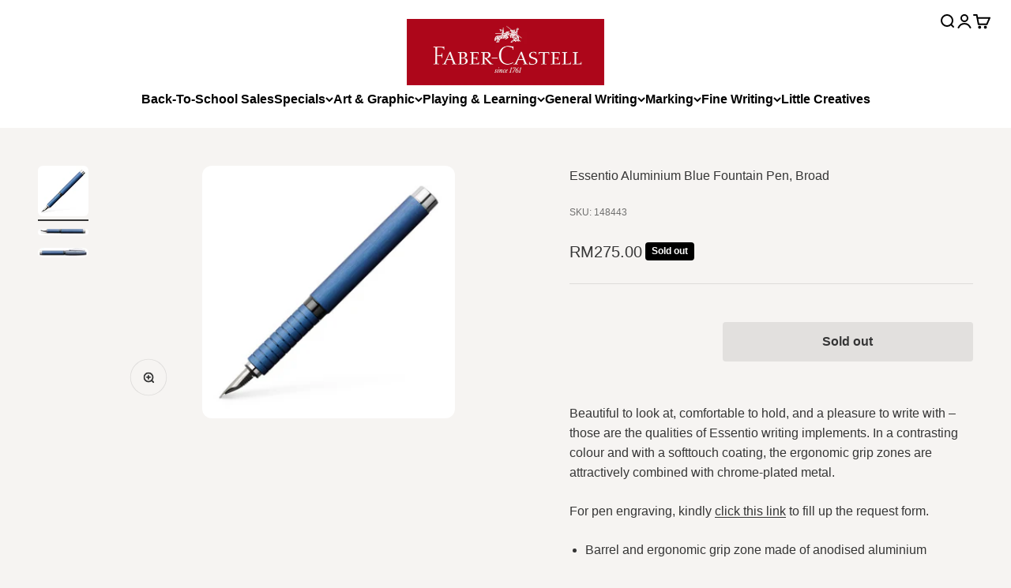

--- FILE ---
content_type: text/html; charset=utf-8
request_url: https://shop.faber-castell.com.my/products/essentio-aluminium-fountain-pen-b-blue
body_size: 28624
content:
<!doctype html>

<html lang="en" dir="ltr">
  <head>
    <meta charset="utf-8">
    <meta name="viewport" content="width=device-width, initial-scale=1.0, height=device-height, minimum-scale=1.0, maximum-scale=1.0">
    <meta name="theme-color" content="#ffffff">

    <title>Essentio Aluminium Blue Fountain Pen, Broad</title><meta name="description" content="Beautiful to look at, comfortable to hold, and a pleasure to write with – those are the qualities of Essentio writing implements. In a contrasting colour and with a softtouch coating, the ergonomic grip zones are attractively combined with chrome-plated metal.For pen engraving, kindly click this link to fill up the req"><link rel="canonical" href="https://shop.faber-castell.com.my/products/essentio-aluminium-fountain-pen-b-blue"><link rel="preconnect" href="https://cdn.shopify.com">
    <link rel="preconnect" href="https://fonts.shopifycdn.com" crossorigin>
    <link rel="dns-prefetch" href="https://productreviews.shopifycdn.com"><meta property="og:type" content="product">
  <meta property="og:title" content="Essentio Aluminium Blue Fountain Pen, Broad">
  <meta property="product:price:amount" content="275.00">
  <meta property="product:price:currency" content="MYR"><meta property="og:image" content="http://shop.faber-castell.com.my/cdn/shop/products/d7b085c7-63c0-4d0c-81a3-650b73abc750.jpg?v=1757331133&width=2048">
  <meta property="og:image:secure_url" content="https://shop.faber-castell.com.my/cdn/shop/products/d7b085c7-63c0-4d0c-81a3-650b73abc750.jpg?v=1757331133&width=2048">
  <meta property="og:image:width" content="320">
  <meta property="og:image:height" content="320"><meta property="og:description" content="Beautiful to look at, comfortable to hold, and a pleasure to write with – those are the qualities of Essentio writing implements. In a contrasting colour and with a softtouch coating, the ergonomic grip zones are attractively combined with chrome-plated metal.For pen engraving, kindly click this link to fill up the req"><meta property="og:url" content="https://shop.faber-castell.com.my/products/essentio-aluminium-fountain-pen-b-blue">
<meta property="og:site_name" content="Faber-Castell Malaysia"><meta name="twitter:card" content="summary"><meta name="twitter:title" content="Essentio Aluminium Blue Fountain Pen, Broad">
  <meta name="twitter:description" content="Beautiful to look at, comfortable to hold, and a pleasure to write with – those are the qualities of Essentio writing implements. In a contrasting colour and with a softtouch coating, the ergonomic grip zones are attractively combined with chrome-plated metal.For pen engraving, kindly click this link to fill up the request form."><meta name="twitter:image" content="https://shop.faber-castell.com.my/cdn/shop/products/d7b085c7-63c0-4d0c-81a3-650b73abc750.jpg?crop=center&height=1200&v=1757331133&width=1200">
  <meta name="twitter:image:alt" content=""><script async crossorigin fetchpriority="high" src="/cdn/shopifycloud/importmap-polyfill/es-modules-shim.2.4.0.js"></script>
<script type="application/ld+json">{"@context":"http:\/\/schema.org\/","@id":"\/products\/essentio-aluminium-fountain-pen-b-blue#product","@type":"Product","brand":{"@type":"Brand","name":"Faber-Castell Malaysia"},"category":"Premium Pen","description":"Beautiful to look at, comfortable to hold, and a pleasure to write with – those are the qualities of Essentio writing implements. In a contrasting colour and with a softtouch coating, the ergonomic grip zones are attractively combined with chrome-plated metal.For pen engraving, kindly click this link to fill up the request form.","gtin":"4005401484431","image":"https:\/\/shop.faber-castell.com.my\/cdn\/shop\/products\/d7b085c7-63c0-4d0c-81a3-650b73abc750.jpg?v=1757331133\u0026width=1920","name":"Essentio Aluminium Blue Fountain Pen, Broad","offers":{"@id":"\/products\/essentio-aluminium-fountain-pen-b-blue?variant=31243865096252#offer","@type":"Offer","availability":"http:\/\/schema.org\/OutOfStock","price":"275.00","priceCurrency":"MYR","url":"https:\/\/shop.faber-castell.com.my\/products\/essentio-aluminium-fountain-pen-b-blue?variant=31243865096252"},"sku":"148443","url":"https:\/\/shop.faber-castell.com.my\/products\/essentio-aluminium-fountain-pen-b-blue"}</script><script type="application/ld+json">
  {
    "@context": "https://schema.org",
    "@type": "BreadcrumbList",
    "itemListElement": [{
        "@type": "ListItem",
        "position": 1,
        "name": "Home",
        "item": "https://shop.faber-castell.com.my"
      },{
            "@type": "ListItem",
            "position": 2,
            "name": "Essentio Aluminium Blue Fountain Pen, Broad",
            "item": "https://shop.faber-castell.com.my/products/essentio-aluminium-fountain-pen-b-blue"
          }]
  }
</script><style>/* Typography (heading) */
  

/* Typography (body) */
  



:root {
    /**
     * ---------------------------------------------------------------------
     * SPACING VARIABLES
     *
     * We are using a spacing inspired from frameworks like Tailwind CSS.
     * ---------------------------------------------------------------------
     */
    --spacing-0-5: 0.125rem; /* 2px */
    --spacing-1: 0.25rem; /* 4px */
    --spacing-1-5: 0.375rem; /* 6px */
    --spacing-2: 0.5rem; /* 8px */
    --spacing-2-5: 0.625rem; /* 10px */
    --spacing-3: 0.75rem; /* 12px */
    --spacing-3-5: 0.875rem; /* 14px */
    --spacing-4: 1rem; /* 16px */
    --spacing-4-5: 1.125rem; /* 18px */
    --spacing-5: 1.25rem; /* 20px */
    --spacing-5-5: 1.375rem; /* 22px */
    --spacing-6: 1.5rem; /* 24px */
    --spacing-6-5: 1.625rem; /* 26px */
    --spacing-7: 1.75rem; /* 28px */
    --spacing-7-5: 1.875rem; /* 30px */
    --spacing-8: 2rem; /* 32px */
    --spacing-8-5: 2.125rem; /* 34px */
    --spacing-9: 2.25rem; /* 36px */
    --spacing-9-5: 2.375rem; /* 38px */
    --spacing-10: 2.5rem; /* 40px */
    --spacing-11: 2.75rem; /* 44px */
    --spacing-12: 3rem; /* 48px */
    --spacing-14: 3.5rem; /* 56px */
    --spacing-16: 4rem; /* 64px */
    --spacing-18: 4.5rem; /* 72px */
    --spacing-20: 5rem; /* 80px */
    --spacing-24: 6rem; /* 96px */
    --spacing-28: 7rem; /* 112px */
    --spacing-32: 8rem; /* 128px */
    --spacing-36: 9rem; /* 144px */
    --spacing-40: 10rem; /* 160px */
    --spacing-44: 11rem; /* 176px */
    --spacing-48: 12rem; /* 192px */
    --spacing-52: 13rem; /* 208px */
    --spacing-56: 14rem; /* 224px */
    --spacing-60: 15rem; /* 240px */
    --spacing-64: 16rem; /* 256px */
    --spacing-72: 18rem; /* 288px */
    --spacing-80: 20rem; /* 320px */
    --spacing-96: 24rem; /* 384px */

    /* Container */
    --container-max-width: 1600px;
    --container-narrow-max-width: 1350px;
    --container-gutter: var(--spacing-5);
    --section-outer-spacing-block: var(--spacing-8);
    --section-inner-max-spacing-block: var(--spacing-8);
    --section-inner-spacing-inline: var(--container-gutter);
    --section-stack-spacing-block: var(--spacing-8);

    /* Grid gutter */
    --grid-gutter: var(--spacing-5);

    /* Product list settings */
    --product-list-row-gap: var(--spacing-8);
    --product-list-column-gap: var(--grid-gutter);

    /* Form settings */
    --input-gap: var(--spacing-2);
    --input-height: 2.625rem;
    --input-padding-inline: var(--spacing-4);

    /* Other sizes */
    --sticky-area-height: calc(var(--sticky-announcement-bar-enabled, 0) * var(--announcement-bar-height, 0px) + var(--sticky-header-enabled, 0) * var(--header-height, 0px));

    /* RTL support */
    --transform-logical-flip: 1;
    --transform-origin-start: left;
    --transform-origin-end: right;

    /**
     * ---------------------------------------------------------------------
     * TYPOGRAPHY
     * ---------------------------------------------------------------------
     */

    /* Font properties */
    --heading-font-family: "system_ui", -apple-system, 'Segoe UI', Roboto, 'Helvetica Neue', 'Noto Sans', 'Liberation Sans', Arial, sans-serif, 'Apple Color Emoji', 'Segoe UI Emoji', 'Segoe UI Symbol', 'Noto Color Emoji';
    --heading-font-weight: 400;
    --heading-font-style: normal;
    --heading-text-transform: normal;
    --heading-letter-spacing: -0.02em;
    --text-font-family: "system_ui", -apple-system, 'Segoe UI', Roboto, 'Helvetica Neue', 'Noto Sans', 'Liberation Sans', Arial, sans-serif, 'Apple Color Emoji', 'Segoe UI Emoji', 'Segoe UI Symbol', 'Noto Color Emoji';
    --text-font-weight: 400;
    --text-font-style: normal;
    --text-letter-spacing: 0.0em;

    /* Font sizes */
    --text-h0: 2.5rem;
    --text-h1: 1.75rem;
    --text-h2: 1.5rem;
    --text-h3: 1.375rem;
    --text-h4: 1.125rem;
    --text-h5: 1.125rem;
    --text-h6: 1rem;
    --text-xs: 0.6875rem;
    --text-sm: 0.75rem;
    --text-base: 0.875rem;
    --text-lg: 1.125rem;

    /**
     * ---------------------------------------------------------------------
     * COLORS
     * ---------------------------------------------------------------------
     */

    /* Color settings */--accent: 54 54 54;
    --text-primary: 54 54 54;
    --background-primary: 246 244 242;
    --dialog-background: 246 246 240;
    --border-color: var(--text-color, var(--text-primary)) / 0.12;

    /* Button colors */
    --button-background-primary: 54 54 54;
    --button-text-primary: 246 246 240;
    --button-background-secondary: 246 246 240;
    --button-text-secondary: 5 48 26;

    /* Status colors */
    --success-background: 224 240 228;
    --success-text: 0 126 27;
    --warning-background: 252 247 239;
    --warning-text: 226 191 124;
    --error-background: 251 224 229;
    --error-text: 218 0 41;

    /* Product colors */
    --on-sale-text: 218 0 41;
    --on-sale-badge-background: 218 0 41;
    --on-sale-badge-text: 255 255 255;
    --sold-out-badge-background: 0 0 0;
    --sold-out-badge-text: 255 255 255;
    --primary-badge-background: 5 48 26;
    --primary-badge-text: 255 255 255;
    --star-color: 226 191 124;
    --product-card-background: 255 255 255;
    --product-card-text: 54 54 54;

    /* Header colors */
    --header-background: 255 255 255;
    --header-text: 0 0 0;

    /* Footer colors */
    --footer-background: 174 6 27;
    --footer-text: 255 255 255;

    /* Rounded variables (used for border radius) */
    --rounded-xs: 0.25rem;
    --rounded-sm: 0.375rem;
    --rounded: 0.75rem;
    --rounded-lg: 1.5rem;
    --rounded-full: 9999px;

    --rounded-button: 0.25rem;
    --rounded-input: 0.5rem;

    /* Box shadow */
    --shadow-sm: 0 2px 8px rgb(var(--text-primary) / 0.1);
    --shadow: 0 5px 15px rgb(var(--text-primary) / 0.1);
    --shadow-md: 0 5px 30px rgb(var(--text-primary) / 0.1);
    --shadow-block: 0px 18px 50px rgb(var(--text-primary) / 0.1);

    /**
     * ---------------------------------------------------------------------
     * OTHER
     * ---------------------------------------------------------------------
     */

    --cursor-close-svg-url: url(//shop.faber-castell.com.my/cdn/shop/t/186/assets/cursor-close.svg?v=147174565022153725511729690621);
    --cursor-zoom-in-svg-url: url(//shop.faber-castell.com.my/cdn/shop/t/186/assets/cursor-zoom-in.svg?v=154953035094101115921729690621);
    --cursor-zoom-out-svg-url: url(//shop.faber-castell.com.my/cdn/shop/t/186/assets/cursor-zoom-out.svg?v=16155520337305705181729690621);
    --checkmark-svg-url: url(//shop.faber-castell.com.my/cdn/shop/t/186/assets/checkmark.svg?v=169088201239916719681729690621);
  }

  [dir="rtl"]:root {
    /* RTL support */
    --transform-logical-flip: -1;
    --transform-origin-start: right;
    --transform-origin-end: left;
  }

  @media screen and (min-width: 700px) {
    :root {
      /* Typography (font size) */
      --text-h0: 3.25rem;
      --text-h1: 2.25rem;
      --text-h2: 1.75rem;
      --text-h3: 1.625rem;
      --text-h4: 1.25rem;
      --text-h5: 1.25rem;
      --text-h6: 1.125rem;

      --text-xs: 0.75rem;
      --text-sm: 0.875rem;
      --text-base: 1.0rem;
      --text-lg: 1.25rem;

      /* Spacing */
      --container-gutter: 2rem;
      --section-outer-spacing-block: var(--spacing-12);
      --section-inner-max-spacing-block: var(--spacing-10);
      --section-inner-spacing-inline: var(--spacing-10);
      --section-stack-spacing-block: var(--spacing-10);

      /* Grid gutter */
      --grid-gutter: var(--spacing-6);

      /* Product list settings */
      --product-list-row-gap: var(--spacing-12);

      /* Form settings */
      --input-gap: 1rem;
      --input-height: 3.125rem;
      --input-padding-inline: var(--spacing-5);
    }
  }

  @media screen and (min-width: 1000px) {
    :root {
      /* Spacing settings */
      --container-gutter: var(--spacing-12);
      --section-outer-spacing-block: var(--spacing-14);
      --section-inner-max-spacing-block: var(--spacing-12);
      --section-inner-spacing-inline: var(--spacing-12);
      --section-stack-spacing-block: var(--spacing-10);
    }
  }

  @media screen and (min-width: 1150px) {
    :root {
      /* Spacing settings */
      --container-gutter: var(--spacing-12);
      --section-outer-spacing-block: var(--spacing-14);
      --section-inner-max-spacing-block: var(--spacing-12);
      --section-inner-spacing-inline: var(--spacing-12);
      --section-stack-spacing-block: var(--spacing-12);
    }
  }

  @media screen and (min-width: 1400px) {
    :root {
      /* Typography (font size) */
      --text-h0: 4rem;
      --text-h1: 3rem;
      --text-h2: 2.5rem;
      --text-h3: 1.75rem;
      --text-h4: 1.5rem;
      --text-h5: 1.25rem;
      --text-h6: 1.25rem;

      --section-outer-spacing-block: var(--spacing-16);
      --section-inner-max-spacing-block: var(--spacing-14);
      --section-inner-spacing-inline: var(--spacing-14);
    }
  }

  @media screen and (min-width: 1600px) {
    :root {
      --section-outer-spacing-block: var(--spacing-16);
      --section-inner-max-spacing-block: var(--spacing-16);
      --section-inner-spacing-inline: var(--spacing-16);
    }
  }

  /**
   * ---------------------------------------------------------------------
   * LIQUID DEPENDANT CSS
   *
   * Our main CSS is Liquid free, but some very specific features depend on
   * theme settings, so we have them here
   * ---------------------------------------------------------------------
   */</style><script>
  // This allows to expose several variables to the global scope, to be used in scripts
  window.themeVariables = {
    settings: {
      showPageTransition: false,
      reduceDrawerAnimation: false,
      reduceMenuAnimation: false,
      headingApparition: "split_fade",
      pageType: "product",
      moneyFormat: "RM{{amount}}",
      moneyWithCurrencyFormat: "RM{{amount}}",
      currencyCodeEnabled: false,
      cartType: "drawer",
      showDiscount: true,
      discountMode: "saving",
      pageBackground: "#f6f4f2",
      textColor: "#363636"
    },

    strings: {
      accessibilityClose: "Close",
      accessibilityNext: "Next",
      accessibilityPrevious: "Previous",
      closeGallery: "Close gallery",
      zoomGallery: "Zoom",
      errorGallery: "Image cannot be loaded",
      searchNoResults: "No results could be found.",
      addOrderNote: "Add order note",
      editOrderNote: "Edit order note",
      shippingEstimatorNoResults: "Sorry, we do not ship to your address.",
      shippingEstimatorOneResult: "There is one shipping rate for your address:",
      shippingEstimatorMultipleResults: "There are several shipping rates for your address:",
      shippingEstimatorError: "One or more error occurred while retrieving shipping rates:"
    },

    breakpoints: {
      'sm': 'screen and (min-width: 700px)',
      'md': 'screen and (min-width: 1000px)',
      'lg': 'screen and (min-width: 1150px)',
      'xl': 'screen and (min-width: 1400px)',

      'sm-max': 'screen and (max-width: 699px)',
      'md-max': 'screen and (max-width: 999px)',
      'lg-max': 'screen and (max-width: 1149px)',
      'xl-max': 'screen and (max-width: 1399px)'
    }
  };// For detecting native share
  document.documentElement.classList.add(`native-share--${navigator.share ? 'enabled' : 'disabled'}`);// We save the product ID in local storage to be eventually used for recently viewed section
    try {
      const recentlyViewedProducts = new Set(JSON.parse(localStorage.getItem('theme:recently-viewed-products') || '[]'));

      recentlyViewedProducts.delete(4348940877884); // Delete first to re-move the product
      recentlyViewedProducts.add(4348940877884);

      localStorage.setItem('theme:recently-viewed-products', JSON.stringify(Array.from(recentlyViewedProducts.values()).reverse()));
    } catch (e) {
      // Safari in private mode does not allow setting item, we silently fail
    }</script><script>
      if (!(HTMLScriptElement.supports && HTMLScriptElement.supports('importmap'))) {
        const importMapPolyfill = document.createElement('script');
        importMapPolyfill.async = true;
        importMapPolyfill.src = "//shop.faber-castell.com.my/cdn/shop/t/186/assets/es-module-shims.min.js?v=140375185335194536761729690614";

        document.head.appendChild(importMapPolyfill);
      }
    </script>

    <script type="importmap">{
        "imports": {
          "vendor": "//shop.faber-castell.com.my/cdn/shop/t/186/assets/vendor.min.js?v=162910149792179071561729690615",
          "theme": "//shop.faber-castell.com.my/cdn/shop/t/186/assets/theme.js?v=14679409694134944631729690614",
          "photoswipe": "//shop.faber-castell.com.my/cdn/shop/t/186/assets/photoswipe.min.js?v=13374349288281597431729690614"
        }
      }
    </script>

    <script type="module" src="//shop.faber-castell.com.my/cdn/shop/t/186/assets/vendor.min.js?v=162910149792179071561729690615"></script>
    <script type="module" src="//shop.faber-castell.com.my/cdn/shop/t/186/assets/theme.js?v=14679409694134944631729690614"></script>

    <script>window.performance && window.performance.mark && window.performance.mark('shopify.content_for_header.start');</script><meta name="google-site-verification" content="Iv4jdGiL5Z6CG8hBOwOGEWT5eiHy-zRQCwuIuGzBsag">
<meta name="facebook-domain-verification" content="va4cw14rbvpjpewa9ndje73x3b2hsb">
<meta name="google-site-verification" content="Bk_8FCeBZUMfKuZ953baHbaLNED9AqFCb90WRU6R1vA">
<meta id="shopify-digital-wallet" name="shopify-digital-wallet" content="/27425144892/digital_wallets/dialog">
<link rel="alternate" type="application/json+oembed" href="https://shop.faber-castell.com.my/products/essentio-aluminium-fountain-pen-b-blue.oembed">
<script async="async" src="/checkouts/internal/preloads.js?locale=en-MY"></script>
<script id="shopify-features" type="application/json">{"accessToken":"d575c6971f0d7aa065785ae09c9c7a06","betas":["rich-media-storefront-analytics"],"domain":"shop.faber-castell.com.my","predictiveSearch":true,"shopId":27425144892,"locale":"en"}</script>
<script>var Shopify = Shopify || {};
Shopify.shop = "fabercastellmy.myshopify.com";
Shopify.locale = "en";
Shopify.currency = {"active":"MYR","rate":"1.0"};
Shopify.country = "MY";
Shopify.theme = {"name":"fabercastellmy-theme\/main","id":140705431725,"schema_name":"Impact","schema_version":"6.0.1","theme_store_id":null,"role":"main"};
Shopify.theme.handle = "null";
Shopify.theme.style = {"id":null,"handle":null};
Shopify.cdnHost = "shop.faber-castell.com.my/cdn";
Shopify.routes = Shopify.routes || {};
Shopify.routes.root = "/";</script>
<script type="module">!function(o){(o.Shopify=o.Shopify||{}).modules=!0}(window);</script>
<script>!function(o){function n(){var o=[];function n(){o.push(Array.prototype.slice.apply(arguments))}return n.q=o,n}var t=o.Shopify=o.Shopify||{};t.loadFeatures=n(),t.autoloadFeatures=n()}(window);</script>
<script id="shop-js-analytics" type="application/json">{"pageType":"product"}</script>
<script defer="defer" async type="module" src="//shop.faber-castell.com.my/cdn/shopifycloud/shop-js/modules/v2/client.init-shop-cart-sync_BApSsMSl.en.esm.js"></script>
<script defer="defer" async type="module" src="//shop.faber-castell.com.my/cdn/shopifycloud/shop-js/modules/v2/chunk.common_CBoos6YZ.esm.js"></script>
<script type="module">
  await import("//shop.faber-castell.com.my/cdn/shopifycloud/shop-js/modules/v2/client.init-shop-cart-sync_BApSsMSl.en.esm.js");
await import("//shop.faber-castell.com.my/cdn/shopifycloud/shop-js/modules/v2/chunk.common_CBoos6YZ.esm.js");

  window.Shopify.SignInWithShop?.initShopCartSync?.({"fedCMEnabled":true,"windoidEnabled":true});

</script>
<script id="__st">var __st={"a":27425144892,"offset":28800,"reqid":"ad2ccea6-48d6-44d0-80b2-20ee0c109eba-1768876502","pageurl":"shop.faber-castell.com.my\/products\/essentio-aluminium-fountain-pen-b-blue","u":"ba07ad5b232c","p":"product","rtyp":"product","rid":4348940877884};</script>
<script>window.ShopifyPaypalV4VisibilityTracking = true;</script>
<script id="captcha-bootstrap">!function(){'use strict';const t='contact',e='account',n='new_comment',o=[[t,t],['blogs',n],['comments',n],[t,'customer']],c=[[e,'customer_login'],[e,'guest_login'],[e,'recover_customer_password'],[e,'create_customer']],r=t=>t.map((([t,e])=>`form[action*='/${t}']:not([data-nocaptcha='true']) input[name='form_type'][value='${e}']`)).join(','),a=t=>()=>t?[...document.querySelectorAll(t)].map((t=>t.form)):[];function s(){const t=[...o],e=r(t);return a(e)}const i='password',u='form_key',d=['recaptcha-v3-token','g-recaptcha-response','h-captcha-response',i],f=()=>{try{return window.sessionStorage}catch{return}},m='__shopify_v',_=t=>t.elements[u];function p(t,e,n=!1){try{const o=window.sessionStorage,c=JSON.parse(o.getItem(e)),{data:r}=function(t){const{data:e,action:n}=t;return t[m]||n?{data:e,action:n}:{data:t,action:n}}(c);for(const[e,n]of Object.entries(r))t.elements[e]&&(t.elements[e].value=n);n&&o.removeItem(e)}catch(o){console.error('form repopulation failed',{error:o})}}const l='form_type',E='cptcha';function T(t){t.dataset[E]=!0}const w=window,h=w.document,L='Shopify',v='ce_forms',y='captcha';let A=!1;((t,e)=>{const n=(g='f06e6c50-85a8-45c8-87d0-21a2b65856fe',I='https://cdn.shopify.com/shopifycloud/storefront-forms-hcaptcha/ce_storefront_forms_captcha_hcaptcha.v1.5.2.iife.js',D={infoText:'Protected by hCaptcha',privacyText:'Privacy',termsText:'Terms'},(t,e,n)=>{const o=w[L][v],c=o.bindForm;if(c)return c(t,g,e,D).then(n);var r;o.q.push([[t,g,e,D],n]),r=I,A||(h.body.append(Object.assign(h.createElement('script'),{id:'captcha-provider',async:!0,src:r})),A=!0)});var g,I,D;w[L]=w[L]||{},w[L][v]=w[L][v]||{},w[L][v].q=[],w[L][y]=w[L][y]||{},w[L][y].protect=function(t,e){n(t,void 0,e),T(t)},Object.freeze(w[L][y]),function(t,e,n,w,h,L){const[v,y,A,g]=function(t,e,n){const i=e?o:[],u=t?c:[],d=[...i,...u],f=r(d),m=r(i),_=r(d.filter((([t,e])=>n.includes(e))));return[a(f),a(m),a(_),s()]}(w,h,L),I=t=>{const e=t.target;return e instanceof HTMLFormElement?e:e&&e.form},D=t=>v().includes(t);t.addEventListener('submit',(t=>{const e=I(t);if(!e)return;const n=D(e)&&!e.dataset.hcaptchaBound&&!e.dataset.recaptchaBound,o=_(e),c=g().includes(e)&&(!o||!o.value);(n||c)&&t.preventDefault(),c&&!n&&(function(t){try{if(!f())return;!function(t){const e=f();if(!e)return;const n=_(t);if(!n)return;const o=n.value;o&&e.removeItem(o)}(t);const e=Array.from(Array(32),(()=>Math.random().toString(36)[2])).join('');!function(t,e){_(t)||t.append(Object.assign(document.createElement('input'),{type:'hidden',name:u})),t.elements[u].value=e}(t,e),function(t,e){const n=f();if(!n)return;const o=[...t.querySelectorAll(`input[type='${i}']`)].map((({name:t})=>t)),c=[...d,...o],r={};for(const[a,s]of new FormData(t).entries())c.includes(a)||(r[a]=s);n.setItem(e,JSON.stringify({[m]:1,action:t.action,data:r}))}(t,e)}catch(e){console.error('failed to persist form',e)}}(e),e.submit())}));const S=(t,e)=>{t&&!t.dataset[E]&&(n(t,e.some((e=>e===t))),T(t))};for(const o of['focusin','change'])t.addEventListener(o,(t=>{const e=I(t);D(e)&&S(e,y())}));const B=e.get('form_key'),M=e.get(l),P=B&&M;t.addEventListener('DOMContentLoaded',(()=>{const t=y();if(P)for(const e of t)e.elements[l].value===M&&p(e,B);[...new Set([...A(),...v().filter((t=>'true'===t.dataset.shopifyCaptcha))])].forEach((e=>S(e,t)))}))}(h,new URLSearchParams(w.location.search),n,t,e,['guest_login'])})(!0,!1)}();</script>
<script integrity="sha256-4kQ18oKyAcykRKYeNunJcIwy7WH5gtpwJnB7kiuLZ1E=" data-source-attribution="shopify.loadfeatures" defer="defer" src="//shop.faber-castell.com.my/cdn/shopifycloud/storefront/assets/storefront/load_feature-a0a9edcb.js" crossorigin="anonymous"></script>
<script data-source-attribution="shopify.dynamic_checkout.dynamic.init">var Shopify=Shopify||{};Shopify.PaymentButton=Shopify.PaymentButton||{isStorefrontPortableWallets:!0,init:function(){window.Shopify.PaymentButton.init=function(){};var t=document.createElement("script");t.src="https://shop.faber-castell.com.my/cdn/shopifycloud/portable-wallets/latest/portable-wallets.en.js",t.type="module",document.head.appendChild(t)}};
</script>
<script data-source-attribution="shopify.dynamic_checkout.buyer_consent">
  function portableWalletsHideBuyerConsent(e){var t=document.getElementById("shopify-buyer-consent"),n=document.getElementById("shopify-subscription-policy-button");t&&n&&(t.classList.add("hidden"),t.setAttribute("aria-hidden","true"),n.removeEventListener("click",e))}function portableWalletsShowBuyerConsent(e){var t=document.getElementById("shopify-buyer-consent"),n=document.getElementById("shopify-subscription-policy-button");t&&n&&(t.classList.remove("hidden"),t.removeAttribute("aria-hidden"),n.addEventListener("click",e))}window.Shopify?.PaymentButton&&(window.Shopify.PaymentButton.hideBuyerConsent=portableWalletsHideBuyerConsent,window.Shopify.PaymentButton.showBuyerConsent=portableWalletsShowBuyerConsent);
</script>
<script data-source-attribution="shopify.dynamic_checkout.cart.bootstrap">document.addEventListener("DOMContentLoaded",(function(){function t(){return document.querySelector("shopify-accelerated-checkout-cart, shopify-accelerated-checkout")}if(t())Shopify.PaymentButton.init();else{new MutationObserver((function(e,n){t()&&(Shopify.PaymentButton.init(),n.disconnect())})).observe(document.body,{childList:!0,subtree:!0})}}));
</script>

<script>window.performance && window.performance.mark && window.performance.mark('shopify.content_for_header.end');</script>
<link href="//shop.faber-castell.com.my/cdn/shop/t/186/assets/theme.css?v=59200259342169475741729690615" rel="stylesheet" type="text/css" media="all" />

<!-- BEGIN app block: shopify://apps/hulk-form-builder/blocks/app-embed/b6b8dd14-356b-4725-a4ed-77232212b3c3 --><!-- BEGIN app snippet: hulkapps-formbuilder-theme-ext --><script type="text/javascript">
  
  if (typeof window.formbuilder_customer != "object") {
        window.formbuilder_customer = {}
  }

  window.hulkFormBuilder = {
    form_data: {"form_FJWY-yP02641X9kRjrsMmw":{"uuid":"FJWY-yP02641X9kRjrsMmw","form_name":"B2B Request Form","form_data":{"div_back_gradient_1":"#fff","div_back_gradient_2":"#fff","back_color":"#fff","form_title":"\u003cp\u003eCorporate \/ B2B Application Form\u003c\/p\u003e\n","form_submit":"Apply","after_submit":"hideAndmessage","after_submit_msg":"\u003cp\u003eThank you for your submission. We will send you an activation email once it is approved.\u003c\/p\u003e\n","captcha_enable":"no","label_style":"blockLabels","input_border_radius":"2","back_type":"transparent","input_back_color":"#fff","input_back_color_hover":"#fff","back_shadow":"none","label_font_clr":"#333333","input_font_clr":"#333333","button_align":"fullBtn","button_clr":"#fff","button_back_clr":"#333333","button_border_radius":"2","form_width":"600px","form_border_size":"2","form_border_clr":"#c7c7c7","form_border_radius":"1","label_font_size":"14","input_font_size":"12","button_font_size":"16","form_padding":"35","input_border_color":"#ccc","input_border_color_hover":"#ccc","btn_border_clr":"#333333","btn_border_size":"1","form_name":"B2B Request Form","":"","form_access_message":"\u003cp\u003ePlease login to access the form\u003cbr\u003eDo not have an account? Create account\u003c\/p\u003e","form_banner_alignment":"center","formElements":[{"type":"text","position":0,"label":"First Name","customClass":"","halfwidth":"yes","Conditions":{},"required":"yes","page_number":1},{"type":"text","position":1,"label":"Last Name","halfwidth":"yes","Conditions":{},"required":"yes","page_number":1},{"Conditions":{},"type":"phone","position":2,"label":"Contact No.","required":"yes","default_country_code":"Malaysia +60","page_number":1},{"type":"email","position":3,"label":"Email","required":"yes","email_confirm":"yes","Conditions":{},"page_number":1},{"type":"select","position":4,"label":"Please choose one of the following","values":"Koperasi Sekolah\nCompany\nReseller\nRetailer\nTeacher\nArt Centre\nTuition Centre","Conditions":{},"elementCost":{},"required":"yes","page_number":1},{"Conditions":{},"type":"text","position":5,"label":"Delivery Address","required":"yes","page_number":1},{"Conditions":{},"type":"text","position":6,"label":"Postcode","halfwidth":"yes","required":"yes","page_number":1},{"Conditions":{},"type":"text","position":7,"label":"City","required":"yes","halfwidth":"yes","page_number":1},{"Conditions":{},"type":"select","position":8,"label":"State","halfwidth":"no","required":"yes","values":"Perlis\nKedah\nPulau Pinang\nKelantan\nTerengganu\nPahang\nPerak\nSelangor\nKuala Lumpur\nNegeri Sembilan\nMelaka\nJohor\nSabah\nSarawak","elementCost":{},"page_number":1},{"Conditions":{},"type":"text","position":9,"label":"Company \/ Business Name","required":"yes","page_number":1},{"Conditions":{},"type":"file","position":10,"label":"Click here to submit relevant document for approval (SSM \/ Teacher ID \/ Sijil Koperasi)","required":"yes","page_number":1}]},"is_spam_form":false,"shop_uuid":"qrpDKFZk4JKoLFjaLY-vgA","shop_timezone":"Asia\/Kuala_Lumpur","shop_id":87814,"shop_is_after_submit_enabled":true,"shop_shopify_plan":"Shopify Plus","shop_shopify_domain":"fabercastellmy.myshopify.com"}},
    shop_data: {"shop_qrpDKFZk4JKoLFjaLY-vgA":{"shop_uuid":"qrpDKFZk4JKoLFjaLY-vgA","shop_timezone":"Asia\/Kuala_Lumpur","shop_id":87814,"shop_is_after_submit_enabled":true,"shop_shopify_plan":"Shopify Plus","shop_shopify_domain":"fabercastellmy.myshopify.com","shop_created_at":"2023-07-16T22:24:50.711-05:00","is_skip_metafield":false,"shop_deleted":false,"shop_disabled":false}},
    settings_data: {"shop_settings":{"shop_customise_msgs":[],"default_customise_msgs":{"is_required":"is required","thank_you":"Thank you! The form was submitted successfully.","processing":"Processing...","valid_data":"Please provide valid data","valid_email":"Provide valid email format","valid_tags":"HTML Tags are not allowed","valid_phone":"Provide valid phone number","valid_captcha":"Please provide valid captcha response","valid_url":"Provide valid URL","only_number_alloud":"Provide valid number in","number_less":"must be less than","number_more":"must be more than","image_must_less":"Image must be less than 20MB","image_number":"Images allowed","image_extension":"Invalid extension! Please provide image file","error_image_upload":"Error in image upload. Please try again.","error_file_upload":"Error in file upload. Please try again.","your_response":"Your response","error_form_submit":"Error occur.Please try again after sometime.","email_submitted":"Form with this email is already submitted","invalid_email_by_zerobounce":"The email address you entered appears to be invalid. Please check it and try again.","download_file":"Download file","card_details_invalid":"Your card details are invalid","card_details":"Card details","please_enter_card_details":"Please enter card details","card_number":"Card number","exp_mm":"Exp MM","exp_yy":"Exp YY","crd_cvc":"CVV","payment_value":"Payment amount","please_enter_payment_amount":"Please enter payment amount","address1":"Address line 1","address2":"Address line 2","city":"City","province":"Province","zipcode":"Zip code","country":"Country","blocked_domain":"This form does not accept addresses from","file_must_less":"File must be less than 20MB","file_extension":"Invalid extension! Please provide file","only_file_number_alloud":"files allowed","previous":"Previous","next":"Next","must_have_a_input":"Please enter at least one field.","please_enter_required_data":"Please enter required data","atleast_one_special_char":"Include at least one special character","atleast_one_lowercase_char":"Include at least one lowercase character","atleast_one_uppercase_char":"Include at least one uppercase character","atleast_one_number":"Include at least one number","must_have_8_chars":"Must have 8 characters long","be_between_8_and_12_chars":"Be between 8 and 12 characters long","please_select":"Please Select","phone_submitted":"Form with this phone number is already submitted","user_res_parse_error":"Error while submitting the form","valid_same_values":"values must be same","product_choice_clear_selection":"Clear Selection","picture_choice_clear_selection":"Clear Selection","remove_all_for_file_image_upload":"Remove All","invalid_file_type_for_image_upload":"You can't upload files of this type.","invalid_file_type_for_signature_upload":"You can't upload files of this type.","max_files_exceeded_for_file_upload":"You can not upload any more files.","max_files_exceeded_for_image_upload":"You can not upload any more files.","file_already_exist":"File already uploaded","max_limit_exceed":"You have added the maximum number of text fields.","cancel_upload_for_file_upload":"Cancel upload","cancel_upload_for_image_upload":"Cancel upload","cancel_upload_for_signature_upload":"Cancel upload"},"shop_blocked_domains":[]}},
    features_data: {"shop_plan_features":{"shop_plan_features":["unlimited-forms","full-design-customization","export-form-submissions","multiple-recipients-for-form-submissions","multiple-admin-notifications","enable-captcha","unlimited-file-uploads","save-submitted-form-data","set-auto-response-message","conditional-logic","form-banner","save-as-draft-facility","include-user-response-in-admin-email","disable-form-submission","file-upload"]}},
    shop: null,
    shop_id: null,
    plan_features: null,
    validateDoubleQuotes: false,
    assets: {
      extraFunctions: "https://cdn.shopify.com/extensions/019bb5ee-ec40-7527-955d-c1b8751eb060/form-builder-by-hulkapps-50/assets/extra-functions.js",
      extraStyles: "https://cdn.shopify.com/extensions/019bb5ee-ec40-7527-955d-c1b8751eb060/form-builder-by-hulkapps-50/assets/extra-styles.css",
      bootstrapStyles: "https://cdn.shopify.com/extensions/019bb5ee-ec40-7527-955d-c1b8751eb060/form-builder-by-hulkapps-50/assets/theme-app-extension-bootstrap.css"
    },
    translations: {
      htmlTagNotAllowed: "HTML Tags are not allowed",
      sqlQueryNotAllowed: "SQL Queries are not allowed",
      doubleQuoteNotAllowed: "Double quotes are not allowed",
      vorwerkHttpWwwNotAllowed: "The words \u0026#39;http\u0026#39; and \u0026#39;www\u0026#39; are not allowed. Please remove them and try again.",
      maxTextFieldsReached: "You have added the maximum number of text fields.",
      avoidNegativeWords: "Avoid negative words: Don\u0026#39;t use negative words in your contact message.",
      customDesignOnly: "This form is for custom designs requests. For general inquiries please contact our team at info@stagheaddesigns.com",
      zerobounceApiErrorMsg: "We couldn\u0026#39;t verify your email due to a technical issue. Please try again later.",
    }

  }

  

  window.FbThemeAppExtSettingsHash = {}
  
</script><!-- END app snippet --><!-- END app block --><!-- BEGIN app block: shopify://apps/pagefly-page-builder/blocks/app-embed/83e179f7-59a0-4589-8c66-c0dddf959200 -->

<!-- BEGIN app snippet: pagefly-cro-ab-testing-main -->







<script>
  ;(function () {
    const url = new URL(window.location)
    const viewParam = url.searchParams.get('view')
    if (viewParam && viewParam.includes('variant-pf-')) {
      url.searchParams.set('pf_v', viewParam)
      url.searchParams.delete('view')
      window.history.replaceState({}, '', url)
    }
  })()
</script>



<script type='module'>
  
  window.PAGEFLY_CRO = window.PAGEFLY_CRO || {}

  window.PAGEFLY_CRO['data_debug'] = {
    original_template_suffix: "all_products",
    allow_ab_test: false,
    ab_test_start_time: 0,
    ab_test_end_time: 0,
    today_date_time: 1768876502000,
  }
  window.PAGEFLY_CRO['GA4'] = { enabled: false}
</script>

<!-- END app snippet -->








  <script src='https://cdn.shopify.com/extensions/019bb4f9-aed6-78a3-be91-e9d44663e6bf/pagefly-page-builder-215/assets/pagefly-helper.js' defer='defer'></script>

  <script src='https://cdn.shopify.com/extensions/019bb4f9-aed6-78a3-be91-e9d44663e6bf/pagefly-page-builder-215/assets/pagefly-general-helper.js' defer='defer'></script>

  <script src='https://cdn.shopify.com/extensions/019bb4f9-aed6-78a3-be91-e9d44663e6bf/pagefly-page-builder-215/assets/pagefly-snap-slider.js' defer='defer'></script>

  <script src='https://cdn.shopify.com/extensions/019bb4f9-aed6-78a3-be91-e9d44663e6bf/pagefly-page-builder-215/assets/pagefly-slideshow-v3.js' defer='defer'></script>

  <script src='https://cdn.shopify.com/extensions/019bb4f9-aed6-78a3-be91-e9d44663e6bf/pagefly-page-builder-215/assets/pagefly-slideshow-v4.js' defer='defer'></script>

  <script src='https://cdn.shopify.com/extensions/019bb4f9-aed6-78a3-be91-e9d44663e6bf/pagefly-page-builder-215/assets/pagefly-glider.js' defer='defer'></script>

  <script src='https://cdn.shopify.com/extensions/019bb4f9-aed6-78a3-be91-e9d44663e6bf/pagefly-page-builder-215/assets/pagefly-slideshow-v1-v2.js' defer='defer'></script>

  <script src='https://cdn.shopify.com/extensions/019bb4f9-aed6-78a3-be91-e9d44663e6bf/pagefly-page-builder-215/assets/pagefly-product-media.js' defer='defer'></script>

  <script src='https://cdn.shopify.com/extensions/019bb4f9-aed6-78a3-be91-e9d44663e6bf/pagefly-page-builder-215/assets/pagefly-product.js' defer='defer'></script>


<script id='pagefly-helper-data' type='application/json'>
  {
    "page_optimization": {
      "assets_prefetching": false
    },
    "elements_asset_mapper": {
      "Accordion": "https://cdn.shopify.com/extensions/019bb4f9-aed6-78a3-be91-e9d44663e6bf/pagefly-page-builder-215/assets/pagefly-accordion.js",
      "Accordion3": "https://cdn.shopify.com/extensions/019bb4f9-aed6-78a3-be91-e9d44663e6bf/pagefly-page-builder-215/assets/pagefly-accordion3.js",
      "CountDown": "https://cdn.shopify.com/extensions/019bb4f9-aed6-78a3-be91-e9d44663e6bf/pagefly-page-builder-215/assets/pagefly-countdown.js",
      "GMap1": "https://cdn.shopify.com/extensions/019bb4f9-aed6-78a3-be91-e9d44663e6bf/pagefly-page-builder-215/assets/pagefly-gmap.js",
      "GMap2": "https://cdn.shopify.com/extensions/019bb4f9-aed6-78a3-be91-e9d44663e6bf/pagefly-page-builder-215/assets/pagefly-gmap.js",
      "GMapBasicV2": "https://cdn.shopify.com/extensions/019bb4f9-aed6-78a3-be91-e9d44663e6bf/pagefly-page-builder-215/assets/pagefly-gmap.js",
      "GMapAdvancedV2": "https://cdn.shopify.com/extensions/019bb4f9-aed6-78a3-be91-e9d44663e6bf/pagefly-page-builder-215/assets/pagefly-gmap.js",
      "HTML.Video": "https://cdn.shopify.com/extensions/019bb4f9-aed6-78a3-be91-e9d44663e6bf/pagefly-page-builder-215/assets/pagefly-htmlvideo.js",
      "HTML.Video2": "https://cdn.shopify.com/extensions/019bb4f9-aed6-78a3-be91-e9d44663e6bf/pagefly-page-builder-215/assets/pagefly-htmlvideo2.js",
      "HTML.Video3": "https://cdn.shopify.com/extensions/019bb4f9-aed6-78a3-be91-e9d44663e6bf/pagefly-page-builder-215/assets/pagefly-htmlvideo2.js",
      "BackgroundVideo": "https://cdn.shopify.com/extensions/019bb4f9-aed6-78a3-be91-e9d44663e6bf/pagefly-page-builder-215/assets/pagefly-htmlvideo2.js",
      "Instagram": "https://cdn.shopify.com/extensions/019bb4f9-aed6-78a3-be91-e9d44663e6bf/pagefly-page-builder-215/assets/pagefly-instagram.js",
      "Instagram2": "https://cdn.shopify.com/extensions/019bb4f9-aed6-78a3-be91-e9d44663e6bf/pagefly-page-builder-215/assets/pagefly-instagram.js",
      "Insta3": "https://cdn.shopify.com/extensions/019bb4f9-aed6-78a3-be91-e9d44663e6bf/pagefly-page-builder-215/assets/pagefly-instagram3.js",
      "Tabs": "https://cdn.shopify.com/extensions/019bb4f9-aed6-78a3-be91-e9d44663e6bf/pagefly-page-builder-215/assets/pagefly-tab.js",
      "Tabs3": "https://cdn.shopify.com/extensions/019bb4f9-aed6-78a3-be91-e9d44663e6bf/pagefly-page-builder-215/assets/pagefly-tab3.js",
      "ProductBox": "https://cdn.shopify.com/extensions/019bb4f9-aed6-78a3-be91-e9d44663e6bf/pagefly-page-builder-215/assets/pagefly-cart.js",
      "FBPageBox2": "https://cdn.shopify.com/extensions/019bb4f9-aed6-78a3-be91-e9d44663e6bf/pagefly-page-builder-215/assets/pagefly-facebook.js",
      "FBLikeButton2": "https://cdn.shopify.com/extensions/019bb4f9-aed6-78a3-be91-e9d44663e6bf/pagefly-page-builder-215/assets/pagefly-facebook.js",
      "TwitterFeed2": "https://cdn.shopify.com/extensions/019bb4f9-aed6-78a3-be91-e9d44663e6bf/pagefly-page-builder-215/assets/pagefly-twitter.js",
      "Paragraph4": "https://cdn.shopify.com/extensions/019bb4f9-aed6-78a3-be91-e9d44663e6bf/pagefly-page-builder-215/assets/pagefly-paragraph4.js",

      "AliReviews": "https://cdn.shopify.com/extensions/019bb4f9-aed6-78a3-be91-e9d44663e6bf/pagefly-page-builder-215/assets/pagefly-3rd-elements.js",
      "BackInStock": "https://cdn.shopify.com/extensions/019bb4f9-aed6-78a3-be91-e9d44663e6bf/pagefly-page-builder-215/assets/pagefly-3rd-elements.js",
      "GloboBackInStock": "https://cdn.shopify.com/extensions/019bb4f9-aed6-78a3-be91-e9d44663e6bf/pagefly-page-builder-215/assets/pagefly-3rd-elements.js",
      "GrowaveWishlist": "https://cdn.shopify.com/extensions/019bb4f9-aed6-78a3-be91-e9d44663e6bf/pagefly-page-builder-215/assets/pagefly-3rd-elements.js",
      "InfiniteOptionsShopPad": "https://cdn.shopify.com/extensions/019bb4f9-aed6-78a3-be91-e9d44663e6bf/pagefly-page-builder-215/assets/pagefly-3rd-elements.js",
      "InkybayProductPersonalizer": "https://cdn.shopify.com/extensions/019bb4f9-aed6-78a3-be91-e9d44663e6bf/pagefly-page-builder-215/assets/pagefly-3rd-elements.js",
      "LimeSpot": "https://cdn.shopify.com/extensions/019bb4f9-aed6-78a3-be91-e9d44663e6bf/pagefly-page-builder-215/assets/pagefly-3rd-elements.js",
      "Loox": "https://cdn.shopify.com/extensions/019bb4f9-aed6-78a3-be91-e9d44663e6bf/pagefly-page-builder-215/assets/pagefly-3rd-elements.js",
      "Opinew": "https://cdn.shopify.com/extensions/019bb4f9-aed6-78a3-be91-e9d44663e6bf/pagefly-page-builder-215/assets/pagefly-3rd-elements.js",
      "Powr": "https://cdn.shopify.com/extensions/019bb4f9-aed6-78a3-be91-e9d44663e6bf/pagefly-page-builder-215/assets/pagefly-3rd-elements.js",
      "ProductReviews": "https://cdn.shopify.com/extensions/019bb4f9-aed6-78a3-be91-e9d44663e6bf/pagefly-page-builder-215/assets/pagefly-3rd-elements.js",
      "PushOwl": "https://cdn.shopify.com/extensions/019bb4f9-aed6-78a3-be91-e9d44663e6bf/pagefly-page-builder-215/assets/pagefly-3rd-elements.js",
      "ReCharge": "https://cdn.shopify.com/extensions/019bb4f9-aed6-78a3-be91-e9d44663e6bf/pagefly-page-builder-215/assets/pagefly-3rd-elements.js",
      "Rivyo": "https://cdn.shopify.com/extensions/019bb4f9-aed6-78a3-be91-e9d44663e6bf/pagefly-page-builder-215/assets/pagefly-3rd-elements.js",
      "TrackingMore": "https://cdn.shopify.com/extensions/019bb4f9-aed6-78a3-be91-e9d44663e6bf/pagefly-page-builder-215/assets/pagefly-3rd-elements.js",
      "Vitals": "https://cdn.shopify.com/extensions/019bb4f9-aed6-78a3-be91-e9d44663e6bf/pagefly-page-builder-215/assets/pagefly-3rd-elements.js",
      "Wiser": "https://cdn.shopify.com/extensions/019bb4f9-aed6-78a3-be91-e9d44663e6bf/pagefly-page-builder-215/assets/pagefly-3rd-elements.js"
    },
    "custom_elements_mapper": {
      "pf-click-action-element": "https://cdn.shopify.com/extensions/019bb4f9-aed6-78a3-be91-e9d44663e6bf/pagefly-page-builder-215/assets/pagefly-click-action-element.js",
      "pf-dialog-element": "https://cdn.shopify.com/extensions/019bb4f9-aed6-78a3-be91-e9d44663e6bf/pagefly-page-builder-215/assets/pagefly-dialog-element.js"
    }
  }
</script>


<!-- END app block --><script src="https://cdn.shopify.com/extensions/019bb5ee-ec40-7527-955d-c1b8751eb060/form-builder-by-hulkapps-50/assets/form-builder-script.js" type="text/javascript" defer="defer"></script>
<link href="https://monorail-edge.shopifysvc.com" rel="dns-prefetch">
<script>(function(){if ("sendBeacon" in navigator && "performance" in window) {try {var session_token_from_headers = performance.getEntriesByType('navigation')[0].serverTiming.find(x => x.name == '_s').description;} catch {var session_token_from_headers = undefined;}var session_cookie_matches = document.cookie.match(/_shopify_s=([^;]*)/);var session_token_from_cookie = session_cookie_matches && session_cookie_matches.length === 2 ? session_cookie_matches[1] : "";var session_token = session_token_from_headers || session_token_from_cookie || "";function handle_abandonment_event(e) {var entries = performance.getEntries().filter(function(entry) {return /monorail-edge.shopifysvc.com/.test(entry.name);});if (!window.abandonment_tracked && entries.length === 0) {window.abandonment_tracked = true;var currentMs = Date.now();var navigation_start = performance.timing.navigationStart;var payload = {shop_id: 27425144892,url: window.location.href,navigation_start,duration: currentMs - navigation_start,session_token,page_type: "product"};window.navigator.sendBeacon("https://monorail-edge.shopifysvc.com/v1/produce", JSON.stringify({schema_id: "online_store_buyer_site_abandonment/1.1",payload: payload,metadata: {event_created_at_ms: currentMs,event_sent_at_ms: currentMs}}));}}window.addEventListener('pagehide', handle_abandonment_event);}}());</script>
<script id="web-pixels-manager-setup">(function e(e,d,r,n,o){if(void 0===o&&(o={}),!Boolean(null===(a=null===(i=window.Shopify)||void 0===i?void 0:i.analytics)||void 0===a?void 0:a.replayQueue)){var i,a;window.Shopify=window.Shopify||{};var t=window.Shopify;t.analytics=t.analytics||{};var s=t.analytics;s.replayQueue=[],s.publish=function(e,d,r){return s.replayQueue.push([e,d,r]),!0};try{self.performance.mark("wpm:start")}catch(e){}var l=function(){var e={modern:/Edge?\/(1{2}[4-9]|1[2-9]\d|[2-9]\d{2}|\d{4,})\.\d+(\.\d+|)|Firefox\/(1{2}[4-9]|1[2-9]\d|[2-9]\d{2}|\d{4,})\.\d+(\.\d+|)|Chrom(ium|e)\/(9{2}|\d{3,})\.\d+(\.\d+|)|(Maci|X1{2}).+ Version\/(15\.\d+|(1[6-9]|[2-9]\d|\d{3,})\.\d+)([,.]\d+|)( \(\w+\)|)( Mobile\/\w+|) Safari\/|Chrome.+OPR\/(9{2}|\d{3,})\.\d+\.\d+|(CPU[ +]OS|iPhone[ +]OS|CPU[ +]iPhone|CPU IPhone OS|CPU iPad OS)[ +]+(15[._]\d+|(1[6-9]|[2-9]\d|\d{3,})[._]\d+)([._]\d+|)|Android:?[ /-](13[3-9]|1[4-9]\d|[2-9]\d{2}|\d{4,})(\.\d+|)(\.\d+|)|Android.+Firefox\/(13[5-9]|1[4-9]\d|[2-9]\d{2}|\d{4,})\.\d+(\.\d+|)|Android.+Chrom(ium|e)\/(13[3-9]|1[4-9]\d|[2-9]\d{2}|\d{4,})\.\d+(\.\d+|)|SamsungBrowser\/([2-9]\d|\d{3,})\.\d+/,legacy:/Edge?\/(1[6-9]|[2-9]\d|\d{3,})\.\d+(\.\d+|)|Firefox\/(5[4-9]|[6-9]\d|\d{3,})\.\d+(\.\d+|)|Chrom(ium|e)\/(5[1-9]|[6-9]\d|\d{3,})\.\d+(\.\d+|)([\d.]+$|.*Safari\/(?![\d.]+ Edge\/[\d.]+$))|(Maci|X1{2}).+ Version\/(10\.\d+|(1[1-9]|[2-9]\d|\d{3,})\.\d+)([,.]\d+|)( \(\w+\)|)( Mobile\/\w+|) Safari\/|Chrome.+OPR\/(3[89]|[4-9]\d|\d{3,})\.\d+\.\d+|(CPU[ +]OS|iPhone[ +]OS|CPU[ +]iPhone|CPU IPhone OS|CPU iPad OS)[ +]+(10[._]\d+|(1[1-9]|[2-9]\d|\d{3,})[._]\d+)([._]\d+|)|Android:?[ /-](13[3-9]|1[4-9]\d|[2-9]\d{2}|\d{4,})(\.\d+|)(\.\d+|)|Mobile Safari.+OPR\/([89]\d|\d{3,})\.\d+\.\d+|Android.+Firefox\/(13[5-9]|1[4-9]\d|[2-9]\d{2}|\d{4,})\.\d+(\.\d+|)|Android.+Chrom(ium|e)\/(13[3-9]|1[4-9]\d|[2-9]\d{2}|\d{4,})\.\d+(\.\d+|)|Android.+(UC? ?Browser|UCWEB|U3)[ /]?(15\.([5-9]|\d{2,})|(1[6-9]|[2-9]\d|\d{3,})\.\d+)\.\d+|SamsungBrowser\/(5\.\d+|([6-9]|\d{2,})\.\d+)|Android.+MQ{2}Browser\/(14(\.(9|\d{2,})|)|(1[5-9]|[2-9]\d|\d{3,})(\.\d+|))(\.\d+|)|K[Aa][Ii]OS\/(3\.\d+|([4-9]|\d{2,})\.\d+)(\.\d+|)/},d=e.modern,r=e.legacy,n=navigator.userAgent;return n.match(d)?"modern":n.match(r)?"legacy":"unknown"}(),u="modern"===l?"modern":"legacy",c=(null!=n?n:{modern:"",legacy:""})[u],f=function(e){return[e.baseUrl,"/wpm","/b",e.hashVersion,"modern"===e.buildTarget?"m":"l",".js"].join("")}({baseUrl:d,hashVersion:r,buildTarget:u}),m=function(e){var d=e.version,r=e.bundleTarget,n=e.surface,o=e.pageUrl,i=e.monorailEndpoint;return{emit:function(e){var a=e.status,t=e.errorMsg,s=(new Date).getTime(),l=JSON.stringify({metadata:{event_sent_at_ms:s},events:[{schema_id:"web_pixels_manager_load/3.1",payload:{version:d,bundle_target:r,page_url:o,status:a,surface:n,error_msg:t},metadata:{event_created_at_ms:s}}]});if(!i)return console&&console.warn&&console.warn("[Web Pixels Manager] No Monorail endpoint provided, skipping logging."),!1;try{return self.navigator.sendBeacon.bind(self.navigator)(i,l)}catch(e){}var u=new XMLHttpRequest;try{return u.open("POST",i,!0),u.setRequestHeader("Content-Type","text/plain"),u.send(l),!0}catch(e){return console&&console.warn&&console.warn("[Web Pixels Manager] Got an unhandled error while logging to Monorail."),!1}}}}({version:r,bundleTarget:l,surface:e.surface,pageUrl:self.location.href,monorailEndpoint:e.monorailEndpoint});try{o.browserTarget=l,function(e){var d=e.src,r=e.async,n=void 0===r||r,o=e.onload,i=e.onerror,a=e.sri,t=e.scriptDataAttributes,s=void 0===t?{}:t,l=document.createElement("script"),u=document.querySelector("head"),c=document.querySelector("body");if(l.async=n,l.src=d,a&&(l.integrity=a,l.crossOrigin="anonymous"),s)for(var f in s)if(Object.prototype.hasOwnProperty.call(s,f))try{l.dataset[f]=s[f]}catch(e){}if(o&&l.addEventListener("load",o),i&&l.addEventListener("error",i),u)u.appendChild(l);else{if(!c)throw new Error("Did not find a head or body element to append the script");c.appendChild(l)}}({src:f,async:!0,onload:function(){if(!function(){var e,d;return Boolean(null===(d=null===(e=window.Shopify)||void 0===e?void 0:e.analytics)||void 0===d?void 0:d.initialized)}()){var d=window.webPixelsManager.init(e)||void 0;if(d){var r=window.Shopify.analytics;r.replayQueue.forEach((function(e){var r=e[0],n=e[1],o=e[2];d.publishCustomEvent(r,n,o)})),r.replayQueue=[],r.publish=d.publishCustomEvent,r.visitor=d.visitor,r.initialized=!0}}},onerror:function(){return m.emit({status:"failed",errorMsg:"".concat(f," has failed to load")})},sri:function(e){var d=/^sha384-[A-Za-z0-9+/=]+$/;return"string"==typeof e&&d.test(e)}(c)?c:"",scriptDataAttributes:o}),m.emit({status:"loading"})}catch(e){m.emit({status:"failed",errorMsg:(null==e?void 0:e.message)||"Unknown error"})}}})({shopId: 27425144892,storefrontBaseUrl: "https://shop.faber-castell.com.my",extensionsBaseUrl: "https://extensions.shopifycdn.com/cdn/shopifycloud/web-pixels-manager",monorailEndpoint: "https://monorail-edge.shopifysvc.com/unstable/produce_batch",surface: "storefront-renderer",enabledBetaFlags: ["2dca8a86"],webPixelsConfigList: [{"id":"530809005","configuration":"{\"config\":\"{\\\"pixel_id\\\":\\\"AW-10792182791\\\",\\\"target_country\\\":\\\"MY\\\",\\\"gtag_events\\\":[{\\\"type\\\":\\\"search\\\",\\\"action_label\\\":\\\"AW-10792182791\\\/JZWSCJGp1vwCEIfIjpoo\\\"},{\\\"type\\\":\\\"begin_checkout\\\",\\\"action_label\\\":\\\"AW-10792182791\\\/T6c6CI6p1vwCEIfIjpoo\\\"},{\\\"type\\\":\\\"view_item\\\",\\\"action_label\\\":[\\\"AW-10792182791\\\/EBSACIip1vwCEIfIjpoo\\\",\\\"MC-4S75TT4LRW\\\"]},{\\\"type\\\":\\\"purchase\\\",\\\"action_label\\\":[\\\"AW-10792182791\\\/I6-rCI2o1vwCEIfIjpoo\\\",\\\"MC-4S75TT4LRW\\\"]},{\\\"type\\\":\\\"page_view\\\",\\\"action_label\\\":[\\\"AW-10792182791\\\/JGP7CIqo1vwCEIfIjpoo\\\",\\\"MC-4S75TT4LRW\\\"]},{\\\"type\\\":\\\"add_payment_info\\\",\\\"action_label\\\":\\\"AW-10792182791\\\/eFM9CJSp1vwCEIfIjpoo\\\"},{\\\"type\\\":\\\"add_to_cart\\\",\\\"action_label\\\":\\\"AW-10792182791\\\/X_WbCIup1vwCEIfIjpoo\\\"}],\\\"enable_monitoring_mode\\\":false}\"}","eventPayloadVersion":"v1","runtimeContext":"OPEN","scriptVersion":"b2a88bafab3e21179ed38636efcd8a93","type":"APP","apiClientId":1780363,"privacyPurposes":[],"dataSharingAdjustments":{"protectedCustomerApprovalScopes":["read_customer_address","read_customer_email","read_customer_name","read_customer_personal_data","read_customer_phone"]}},{"id":"251396269","configuration":"{\"pixel_id\":\"892567587877765\",\"pixel_type\":\"facebook_pixel\",\"metaapp_system_user_token\":\"-\"}","eventPayloadVersion":"v1","runtimeContext":"OPEN","scriptVersion":"ca16bc87fe92b6042fbaa3acc2fbdaa6","type":"APP","apiClientId":2329312,"privacyPurposes":["ANALYTICS","MARKETING","SALE_OF_DATA"],"dataSharingAdjustments":{"protectedCustomerApprovalScopes":["read_customer_address","read_customer_email","read_customer_name","read_customer_personal_data","read_customer_phone"]}},{"id":"54853805","eventPayloadVersion":"1","runtimeContext":"LAX","scriptVersion":"3","type":"CUSTOM","privacyPurposes":[],"name":"Custom GTM Pixel"},{"id":"61178029","eventPayloadVersion":"v1","runtimeContext":"LAX","scriptVersion":"1","type":"CUSTOM","privacyPurposes":["MARKETING"],"name":"Meta pixel (migrated)"},{"id":"shopify-app-pixel","configuration":"{}","eventPayloadVersion":"v1","runtimeContext":"STRICT","scriptVersion":"0450","apiClientId":"shopify-pixel","type":"APP","privacyPurposes":["ANALYTICS","MARKETING"]},{"id":"shopify-custom-pixel","eventPayloadVersion":"v1","runtimeContext":"LAX","scriptVersion":"0450","apiClientId":"shopify-pixel","type":"CUSTOM","privacyPurposes":["ANALYTICS","MARKETING"]}],isMerchantRequest: false,initData: {"shop":{"name":"Faber-Castell Malaysia","paymentSettings":{"currencyCode":"MYR"},"myshopifyDomain":"fabercastellmy.myshopify.com","countryCode":"MY","storefrontUrl":"https:\/\/shop.faber-castell.com.my"},"customer":null,"cart":null,"checkout":null,"productVariants":[{"price":{"amount":275.0,"currencyCode":"MYR"},"product":{"title":"Essentio Aluminium Blue Fountain Pen, Broad","vendor":"Faber-Castell Malaysia","id":"4348940877884","untranslatedTitle":"Essentio Aluminium Blue Fountain Pen, Broad","url":"\/products\/essentio-aluminium-fountain-pen-b-blue","type":"Premium Pen"},"id":"31243865096252","image":{"src":"\/\/shop.faber-castell.com.my\/cdn\/shop\/products\/d7b085c7-63c0-4d0c-81a3-650b73abc750.jpg?v=1757331133"},"sku":"148443","title":"Default Title","untranslatedTitle":"Default Title"}],"purchasingCompany":null},},"https://shop.faber-castell.com.my/cdn","fcfee988w5aeb613cpc8e4bc33m6693e112",{"modern":"","legacy":""},{"shopId":"27425144892","storefrontBaseUrl":"https:\/\/shop.faber-castell.com.my","extensionBaseUrl":"https:\/\/extensions.shopifycdn.com\/cdn\/shopifycloud\/web-pixels-manager","surface":"storefront-renderer","enabledBetaFlags":"[\"2dca8a86\"]","isMerchantRequest":"false","hashVersion":"fcfee988w5aeb613cpc8e4bc33m6693e112","publish":"custom","events":"[[\"page_viewed\",{}],[\"product_viewed\",{\"productVariant\":{\"price\":{\"amount\":275.0,\"currencyCode\":\"MYR\"},\"product\":{\"title\":\"Essentio Aluminium Blue Fountain Pen, Broad\",\"vendor\":\"Faber-Castell Malaysia\",\"id\":\"4348940877884\",\"untranslatedTitle\":\"Essentio Aluminium Blue Fountain Pen, Broad\",\"url\":\"\/products\/essentio-aluminium-fountain-pen-b-blue\",\"type\":\"Premium Pen\"},\"id\":\"31243865096252\",\"image\":{\"src\":\"\/\/shop.faber-castell.com.my\/cdn\/shop\/products\/d7b085c7-63c0-4d0c-81a3-650b73abc750.jpg?v=1757331133\"},\"sku\":\"148443\",\"title\":\"Default Title\",\"untranslatedTitle\":\"Default Title\"}}]]"});</script><script>
  window.ShopifyAnalytics = window.ShopifyAnalytics || {};
  window.ShopifyAnalytics.meta = window.ShopifyAnalytics.meta || {};
  window.ShopifyAnalytics.meta.currency = 'MYR';
  var meta = {"product":{"id":4348940877884,"gid":"gid:\/\/shopify\/Product\/4348940877884","vendor":"Faber-Castell Malaysia","type":"Premium Pen","handle":"essentio-aluminium-fountain-pen-b-blue","variants":[{"id":31243865096252,"price":27500,"name":"Essentio Aluminium Blue Fountain Pen, Broad","public_title":null,"sku":"148443"}],"remote":false},"page":{"pageType":"product","resourceType":"product","resourceId":4348940877884,"requestId":"ad2ccea6-48d6-44d0-80b2-20ee0c109eba-1768876502"}};
  for (var attr in meta) {
    window.ShopifyAnalytics.meta[attr] = meta[attr];
  }
</script>
<script class="analytics">
  (function () {
    var customDocumentWrite = function(content) {
      var jquery = null;

      if (window.jQuery) {
        jquery = window.jQuery;
      } else if (window.Checkout && window.Checkout.$) {
        jquery = window.Checkout.$;
      }

      if (jquery) {
        jquery('body').append(content);
      }
    };

    var hasLoggedConversion = function(token) {
      if (token) {
        return document.cookie.indexOf('loggedConversion=' + token) !== -1;
      }
      return false;
    }

    var setCookieIfConversion = function(token) {
      if (token) {
        var twoMonthsFromNow = new Date(Date.now());
        twoMonthsFromNow.setMonth(twoMonthsFromNow.getMonth() + 2);

        document.cookie = 'loggedConversion=' + token + '; expires=' + twoMonthsFromNow;
      }
    }

    var trekkie = window.ShopifyAnalytics.lib = window.trekkie = window.trekkie || [];
    if (trekkie.integrations) {
      return;
    }
    trekkie.methods = [
      'identify',
      'page',
      'ready',
      'track',
      'trackForm',
      'trackLink'
    ];
    trekkie.factory = function(method) {
      return function() {
        var args = Array.prototype.slice.call(arguments);
        args.unshift(method);
        trekkie.push(args);
        return trekkie;
      };
    };
    for (var i = 0; i < trekkie.methods.length; i++) {
      var key = trekkie.methods[i];
      trekkie[key] = trekkie.factory(key);
    }
    trekkie.load = function(config) {
      trekkie.config = config || {};
      trekkie.config.initialDocumentCookie = document.cookie;
      var first = document.getElementsByTagName('script')[0];
      var script = document.createElement('script');
      script.type = 'text/javascript';
      script.onerror = function(e) {
        var scriptFallback = document.createElement('script');
        scriptFallback.type = 'text/javascript';
        scriptFallback.onerror = function(error) {
                var Monorail = {
      produce: function produce(monorailDomain, schemaId, payload) {
        var currentMs = new Date().getTime();
        var event = {
          schema_id: schemaId,
          payload: payload,
          metadata: {
            event_created_at_ms: currentMs,
            event_sent_at_ms: currentMs
          }
        };
        return Monorail.sendRequest("https://" + monorailDomain + "/v1/produce", JSON.stringify(event));
      },
      sendRequest: function sendRequest(endpointUrl, payload) {
        // Try the sendBeacon API
        if (window && window.navigator && typeof window.navigator.sendBeacon === 'function' && typeof window.Blob === 'function' && !Monorail.isIos12()) {
          var blobData = new window.Blob([payload], {
            type: 'text/plain'
          });

          if (window.navigator.sendBeacon(endpointUrl, blobData)) {
            return true;
          } // sendBeacon was not successful

        } // XHR beacon

        var xhr = new XMLHttpRequest();

        try {
          xhr.open('POST', endpointUrl);
          xhr.setRequestHeader('Content-Type', 'text/plain');
          xhr.send(payload);
        } catch (e) {
          console.log(e);
        }

        return false;
      },
      isIos12: function isIos12() {
        return window.navigator.userAgent.lastIndexOf('iPhone; CPU iPhone OS 12_') !== -1 || window.navigator.userAgent.lastIndexOf('iPad; CPU OS 12_') !== -1;
      }
    };
    Monorail.produce('monorail-edge.shopifysvc.com',
      'trekkie_storefront_load_errors/1.1',
      {shop_id: 27425144892,
      theme_id: 140705431725,
      app_name: "storefront",
      context_url: window.location.href,
      source_url: "//shop.faber-castell.com.my/cdn/s/trekkie.storefront.cd680fe47e6c39ca5d5df5f0a32d569bc48c0f27.min.js"});

        };
        scriptFallback.async = true;
        scriptFallback.src = '//shop.faber-castell.com.my/cdn/s/trekkie.storefront.cd680fe47e6c39ca5d5df5f0a32d569bc48c0f27.min.js';
        first.parentNode.insertBefore(scriptFallback, first);
      };
      script.async = true;
      script.src = '//shop.faber-castell.com.my/cdn/s/trekkie.storefront.cd680fe47e6c39ca5d5df5f0a32d569bc48c0f27.min.js';
      first.parentNode.insertBefore(script, first);
    };
    trekkie.load(
      {"Trekkie":{"appName":"storefront","development":false,"defaultAttributes":{"shopId":27425144892,"isMerchantRequest":null,"themeId":140705431725,"themeCityHash":"17784283501214564752","contentLanguage":"en","currency":"MYR"},"isServerSideCookieWritingEnabled":true,"monorailRegion":"shop_domain","enabledBetaFlags":["65f19447"]},"Session Attribution":{},"S2S":{"facebookCapiEnabled":true,"source":"trekkie-storefront-renderer","apiClientId":580111}}
    );

    var loaded = false;
    trekkie.ready(function() {
      if (loaded) return;
      loaded = true;

      window.ShopifyAnalytics.lib = window.trekkie;

      var originalDocumentWrite = document.write;
      document.write = customDocumentWrite;
      try { window.ShopifyAnalytics.merchantGoogleAnalytics.call(this); } catch(error) {};
      document.write = originalDocumentWrite;

      window.ShopifyAnalytics.lib.page(null,{"pageType":"product","resourceType":"product","resourceId":4348940877884,"requestId":"ad2ccea6-48d6-44d0-80b2-20ee0c109eba-1768876502","shopifyEmitted":true});

      var match = window.location.pathname.match(/checkouts\/(.+)\/(thank_you|post_purchase)/)
      var token = match? match[1]: undefined;
      if (!hasLoggedConversion(token)) {
        setCookieIfConversion(token);
        window.ShopifyAnalytics.lib.track("Viewed Product",{"currency":"MYR","variantId":31243865096252,"productId":4348940877884,"productGid":"gid:\/\/shopify\/Product\/4348940877884","name":"Essentio Aluminium Blue Fountain Pen, Broad","price":"275.00","sku":"148443","brand":"Faber-Castell Malaysia","variant":null,"category":"Premium Pen","nonInteraction":true,"remote":false},undefined,undefined,{"shopifyEmitted":true});
      window.ShopifyAnalytics.lib.track("monorail:\/\/trekkie_storefront_viewed_product\/1.1",{"currency":"MYR","variantId":31243865096252,"productId":4348940877884,"productGid":"gid:\/\/shopify\/Product\/4348940877884","name":"Essentio Aluminium Blue Fountain Pen, Broad","price":"275.00","sku":"148443","brand":"Faber-Castell Malaysia","variant":null,"category":"Premium Pen","nonInteraction":true,"remote":false,"referer":"https:\/\/shop.faber-castell.com.my\/products\/essentio-aluminium-fountain-pen-b-blue"});
      }
    });


        var eventsListenerScript = document.createElement('script');
        eventsListenerScript.async = true;
        eventsListenerScript.src = "//shop.faber-castell.com.my/cdn/shopifycloud/storefront/assets/shop_events_listener-3da45d37.js";
        document.getElementsByTagName('head')[0].appendChild(eventsListenerScript);

})();</script>
<script
  defer
  src="https://shop.faber-castell.com.my/cdn/shopifycloud/perf-kit/shopify-perf-kit-3.0.4.min.js"
  data-application="storefront-renderer"
  data-shop-id="27425144892"
  data-render-region="gcp-us-central1"
  data-page-type="product"
  data-theme-instance-id="140705431725"
  data-theme-name="Impact"
  data-theme-version="6.0.1"
  data-monorail-region="shop_domain"
  data-resource-timing-sampling-rate="10"
  data-shs="true"
  data-shs-beacon="true"
  data-shs-export-with-fetch="true"
  data-shs-logs-sample-rate="1"
  data-shs-beacon-endpoint="https://shop.faber-castell.com.my/api/collect"
></script>
</head>

  <body class=" zoom-image--enabled"><!-- DRAWER -->
<template id="drawer-default-template">
  <style>
    [hidden] {
      display: none !important;
    }
  </style>

  <button part="outside-close-button" is="close-button" aria-label="Close"><svg role="presentation" stroke-width="2" focusable="false" width="24" height="24" class="icon icon-close" viewBox="0 0 24 24">
        <path d="M17.658 6.343 6.344 17.657M17.658 17.657 6.344 6.343" stroke="currentColor"></path>
      </svg></button>

  <div part="overlay"></div>

  <div part="content">
    <header part="header">
      <slot name="header"></slot>

      <button part="close-button" is="close-button" aria-label="Close"><svg role="presentation" stroke-width="2" focusable="false" width="24" height="24" class="icon icon-close" viewBox="0 0 24 24">
        <path d="M17.658 6.343 6.344 17.657M17.658 17.657 6.344 6.343" stroke="currentColor"></path>
      </svg></button>
    </header>

    <div part="body">
      <slot></slot>
    </div>

    <footer part="footer">
      <slot name="footer"></slot>
    </footer>
  </div>
</template>

<!-- POPOVER -->
<template id="popover-default-template">
  <button part="outside-close-button" is="close-button" aria-label="Close"><svg role="presentation" stroke-width="2" focusable="false" width="24" height="24" class="icon icon-close" viewBox="0 0 24 24">
        <path d="M17.658 6.343 6.344 17.657M17.658 17.657 6.344 6.343" stroke="currentColor"></path>
      </svg></button>

  <div part="overlay"></div>

  <div part="content">
    <header part="title">
      <slot name="title"></slot>
    </header>

    <div part="body">
      <slot></slot>
    </div>
  </div>
</template><a href="#main" class="skip-to-content sr-only">Skip to content</a><!-- BEGIN sections: header-group -->
<aside id="shopify-section-sections--17783434346669__announcement-bar" class="shopify-section shopify-section-group-header-group shopify-section--announcement-bar"></aside><header id="shopify-section-sections--17783434346669__header" class="shopify-section shopify-section-group-header-group shopify-section--header"><style>
  :root {
    --sticky-header-enabled:0;
  }

  #shopify-section-sections--17783434346669__header {
    --header-grid-template: "main-nav logo secondary-nav" / minmax(0, 1fr) auto minmax(0, 1fr);
    --header-padding-block: var(--spacing-3);
    --header-background-opacity: 1.0;
    --header-background-blur-radius: 0px;
    --header-transparent-text-color: 255 255 255;--header-logo-width: 100px;
      --header-logo-height: 33px;position: relative;
    top: 0;
    z-index: 10;
  }@media screen and (min-width: 700px) {
    #shopify-section-sections--17783434346669__header {--header-logo-width: 250px;
        --header-logo-height: 83px;--header-padding-block: var(--spacing-6);
    }
  }@media screen and (min-width: 1150px) {#shopify-section-sections--17783434346669__header {
        --header-grid-template: "logo main-nav secondary-nav" / minmax(0, 1fr) fit-content(70%) minmax(0, 1fr);
      }
    }</style>

<height-observer variable="header">
  <store-header class="header"  >
    <div class="header__wrapper"><div class="header__main-nav">
        <div class="header__icon-list">
          <button type="button" class="tap-area lg:hidden" aria-controls="header-sidebar-menu">
            <span class="sr-only">Open navigation menu</span><svg role="presentation" stroke-width="2" focusable="false" width="22" height="22" class="icon icon-hamburger" viewBox="0 0 22 22">
        <path d="M1 5h20M1 11h20M1 17h20" stroke="currentColor" stroke-linecap="round"></path>
      </svg></button>

          <a href="/search" class="tap-area sm:hidden" aria-controls="search-drawer">
            <span class="sr-only">Open search</span><svg role="presentation" stroke-width="2" focusable="false" width="22" height="22" class="icon icon-search" viewBox="0 0 22 22">
        <circle cx="11" cy="10" r="7" fill="none" stroke="currentColor"></circle>
        <path d="m16 15 3 3" stroke="currentColor" stroke-linecap="round" stroke-linejoin="round"></path>
      </svg></a><nav class="header__link-list justify-center wrap" role="navigation">
              <ul class="contents" role="list">

                  <li><a href="/collections/back-to-school-2025" class="bold link-faded-reverse" >Back-To-School Sales</a></li>

                  <li><details class="relative" is="dropdown-disclosure" trigger="hover">
                          <summary class="text-with-icon gap-2.5 bold link-faded-reverse" >Specials<svg role="presentation" focusable="false" width="10" height="7" class="icon icon-chevron-bottom" viewBox="0 0 10 7">
        <path d="m1 1 4 4 4-4" fill="none" stroke="currentColor" stroke-width="2"></path>
      </svg></summary>

                          <div class="dropdown-menu dropdown-menu--restrictable">
                            <ul class="contents" role="list"><li><a href="/collections/creativity-for-kids" class="dropdown-menu__item group" >
                                      <span><span class="reversed-link">Creativity For Kids</span></span>
                                    </a></li><li><a href="/collections/limited-edition-jurasaur-series" class="dropdown-menu__item group" >
                                      <span><span class="reversed-link">[Limited Edition] Jurasaur Pens and Erasers</span></span>
                                    </a></li><li><a href="/collections/malaysia-pen-gel-pen" class="dropdown-menu__item group" >
                                      <span><span class="reversed-link">[Limited Edition] Malaysia Pen Gel Pen</span></span>
                                    </a></li><li><a href="/collections/m-king-gel-pen" class="dropdown-menu__item group" >
                                      <span><span class="reversed-link">[Limited Edition] M-King Gel Pen</span></span>
                                    </a></li><li><a href="/collections/new-pro-wryte-ball-pen" class="dropdown-menu__item group" >
                                      <span><span class="reversed-link">Pro-Wryte</span></span>
                                    </a></li><li><a href="/collections/score-a-creative-learning-products" class="dropdown-menu__item group" >
                                      <span><span class="reversed-link">Score A Creative Learning 2025</span></span>
                                    </a></li><li><a href="/collections/young-artist-award-2025" class="dropdown-menu__item group" >
                                      <span><span class="reversed-link">Young Artist Award 2025</span></span>
                                    </a></li><li><a href="/collections/dust-free-pastel-erasers" class="dropdown-menu__item group" >
                                      <span><span class="reversed-link">Dust-Free Pastel Eraser</span></span>
                                    </a></li><li><a href="/collections/unicorn-dino-classic-colour-pencils" class="dropdown-menu__item group" >
                                      <span><span class="reversed-link">Unicorn & Dino Special Edition Classic Colour Pencils</span></span>
                                    </a></li><li><a href="/collections/black-edition" class="dropdown-menu__item group" >
                                      <span><span class="reversed-link">Black Edition</span></span>
                                    </a></li><li><a href="/collections/connector-pens" class="dropdown-menu__item group" >
                                      <span><span class="reversed-link">Connector Pen</span></span>
                                    </a></li><li><a href="/products/gong-gi-eraser-5pcs-box" class="dropdown-menu__item group" >
                                      <span><span class="reversed-link">Gong-Gi Eraser (Pemadam Batu Seremban)</span></span>
                                    </a></li><li><a href="/collections/virtual-workshop" class="dropdown-menu__item group" >
                                      <span><span class="reversed-link">Virtual Workshops</span></span>
                                    </a></li><li><a href="/collections/physical-workshop" class="dropdown-menu__item group" >
                                      <span><span class="reversed-link">Physical Workshops</span></span>
                                    </a></li></ul>
                          </div>
                        </details></li>

                  <li><details is="mega-menu-disclosure" trigger="hover" >
                            <summary class="text-with-icon gap-2.5 bold link-faded-reverse" data-url="/collections/art-graphic">Art & Graphic<svg role="presentation" focusable="false" width="10" height="7" class="icon icon-chevron-bottom" viewBox="0 0 10 7">
        <path d="m1 1 4 4 4-4" fill="none" stroke="currentColor" stroke-width="2"></path>
      </svg></summary><style>
    @media screen and (min-width: 1150px) {
      #mega-menu-mega_menu_NUXVXP {
        --mega-menu-nav-column-max-width: 160px;
        --mega-menu-justify-content: space-between;
        --mega-menu-nav-gap: var(--spacing-8);

        
          --column-list-max-width: 75%;
        
      }
    }

    @media screen and (min-width: 1400px) {
      #mega-menu-mega_menu_NUXVXP {
        --mega-menu-nav-column-max-width: 180px;
        --mega-menu-nav-gap: var(--spacing-16);

        
          --column-list-max-width: max-content;
        
      }
    }

    @media screen and (min-width: 1600px) {
      #mega-menu-mega_menu_NUXVXP {
        --mega-menu-nav-gap: var(--spacing-16);
      }
    }

    @media screen and (min-width: 1800px) {
      #mega-menu-mega_menu_NUXVXP {
        --mega-menu-nav-gap: var(--spacing-20);
      }
    }
  </style><div id="mega-menu-mega_menu_NUXVXP" class="mega-menu "><ul class="mega-menu__nav" role="list"><li class="v-stack gap-4 justify-items-start">
          <a  class="h5" >
            <span >Product Types</span>
          </a><ul class="v-stack gap-2 justify-items-start" role="list"><li>
                  <a href="/collections/art-graphic" class="link-faded">
                    <span >All Products</span>
                  </a>
                </li><li>
                  <a href="/collections/polychromos" class="link-faded">
                    <span >Polychromos Colour Pencils</span>
                  </a>
                </li><li>
                  <a href="/collections/albrecht-duerer-watercolour-pencil" class="link-faded">
                    <span >Albrecht Durer Watercolour Pencils</span>
                  </a>
                </li><li>
                  <a href="/collections/albrecht-durer-markers" class="link-faded">
                    <span >Albrecht Durer Markers</span>
                  </a>
                </li><li>
                  <a href="/collections/pastels" class="link-faded">
                    <span >Pastels</span>
                  </a>
                </li><li>
                  <a href="/collections/pitt-graphite-pencil" class="link-faded">
                    <span >Pitt Graphite Pencils</span>
                  </a>
                </li><li>
                  <a href="/collections/pitt-artist-pen-a-g" class="link-faded">
                    <span >Pitt Artist Pen</span>
                  </a>
                </li><li>
                  <a href="/collections/pitt-graphite-matt-pencil" class="link-faded">
                    <span >Pitt Graphite Matt Pencil</span>
                  </a>
                </li></ul></li><li class="v-stack gap-4 justify-items-start">
          <a  class="h5" >
            <span >Product Lines</span>
          </a><ul class="v-stack gap-2 justify-items-start" role="list"><li>
                  <a href="/collections/polychromos" class="link-faded">
                    <span >Polychromos Colour Pencils</span>
                  </a>
                </li><li>
                  <a href="/collections/polychromos-pastels" class="link-faded">
                    <span >Polychromos Pastels</span>
                  </a>
                </li><li>
                  <a href="/collections/albrecht-durer" class="link-faded">
                    <span >Albrecht Dürer</span>
                  </a>
                </li><li>
                  <a href="/collections/pitt-graphite-pencil" class="link-faded">
                    <span >Pitt Graphite Pencil</span>
                  </a>
                </li><li>
                  <a href="/collections/pitt-pastel-pencil" class="link-faded">
                    <span >Pitt Pastel Pencil</span>
                  </a>
                </li><li>
                  <a href="/collections/pitt-graphite-crayon" class="link-faded">
                    <span >Pitt Graphite Crayon</span>
                  </a>
                </li><li>
                  <a href="/collections/pitt-pastels" class="link-faded">
                    <span >Pitt Pastels</span>
                  </a>
                </li><li>
                  <a href="/collections/pitt-charcoal" class="link-faded">
                    <span >Pitt Charcoal</span>
                  </a>
                </li></ul></li><li class="v-stack gap-4 justify-items-start">
          <a  class="h5" >
            <span >Creative Studio Product Types</span>
          </a><ul class="v-stack gap-2 justify-items-start" role="list"><li>
                  <a href="/collections/creative-studio" class="link-faded">
                    <span >All Prodcuts</span>
                  </a>
                </li><li>
                  <a href="/collections/goldfaber" class="link-faded">
                    <span >Goldfaber Colour Pencils</span>
                  </a>
                </li><li>
                  <a href="/collections/goldfaber-aqua" class="link-faded">
                    <span >Goldfaber Aqua Watercolour Pencils</span>
                  </a>
                </li><li>
                  <a href="/collections/creative-studio-watercolours" class="link-faded">
                    <span >Creative Studio Watercolours</span>
                  </a>
                </li><li>
                  <a href="/collections/cs-pastels" class="link-faded">
                    <span >Oil & Soft Pastels</span>
                  </a>
                </li><li>
                  <a href="/collections/sketch-set" class="link-faded">
                    <span >Sketch Set</span>
                  </a>
                </li></ul></li><li class="v-stack gap-4 justify-items-start">
          <a  class="h5" >
            <span >Creative Studio Product Lines</span>
          </a><ul class="v-stack gap-2 justify-items-start" role="list"><li>
                  <a href="/collections/goldfaber-colour-pencil" class="link-faded">
                    <span >Goldfaber colour pencil</span>
                  </a>
                </li><li>
                  <a href="/collections/goldfaber-aqua" class="link-faded">
                    <span >Goldfaber Aqua Watercolour Pencils</span>
                  </a>
                </li><li>
                  <a href="/collections/soft-pastels" class="link-faded">
                    <span >Soft Pastels</span>
                  </a>
                </li><li>
                  <a href="/collections/oil-pastels" class="link-faded">
                    <span >Oil Pastels</span>
                  </a>
                </li><li>
                  <a href="/collections/pitt-artist-pens" class="link-faded">
                    <span >Pitt Artist Pens</span>
                  </a>
                </li></ul></li></ul>





<style>
  #navigation-promo-mega_menu_NUXVXP-4- {
    --navigation-promo-grid: 
  
    auto / repeat(1, minmax(var(--mega-menu-promo-grid-image-min-width), var(--mega-menu-promo-grid-image-max-width)))

  
;
    --mega-menu-promo-grid-image-max-width: 300px;
    --mega-menu-promo-grid-image-min-width: 172px;
    --promo-heading-font-size: var(--text-h5);
    --content-over-media-row-gap: var(--spacing-3);
    --content-over-media-column-gap: var(--spacing-4);--navigation-promo-gap: var(--spacing-2);
      --panel-wrapper-justify-content: flex-start;}

  #navigation-promo-mega_menu_NUXVXP-4- .navigation-promo__carousel-controls {inset-block-end: var(--content-over-media-column-gap);}

  @media screen and (min-width:700px) {
    #navigation-promo-mega_menu_NUXVXP-4- {--promo-heading-font-size: var(--text-h6);--mega-menu-promo-grid-image-min-width: 192px;
      --content-over-media-row-gap: var(--spacing-4);
      --content-over-media-column-gap: var(--spacing-5);
    }
  }@media screen and (min-width: 1150px) {
      #navigation-promo-mega_menu_NUXVXP-4- {
        --promo-heading-font-size: var(--text-h4);
        --promo-heading-line-height: 1.3;
        --navigation-promo-gap: var(--spacing-4);
        --mega-menu-promo-grid-image-min-width: 220px;

        

        
      }

      
        #navigation-promo-mega_menu_NUXVXP-4- {
          --content-over-media-row-gap: var(--spacing-6);
          --content-over-media-column-gap: var(--spacing-8);
        }
      
    }

    @media screen and (min-width: 1400px) {
      #navigation-promo-mega_menu_NUXVXP-4- {
        --mega-menu-promo-grid-image-max-width: 360px;

        
          --promo-heading-font-size: var(--text-h5);
          --promo-heading-line-height: 1.4;
        
      }

      
        #navigation-promo-mega_menu_NUXVXP-4- {
          --content-over-media-row-gap: var(--spacing-5);
          --content-over-media-column-gap: var(--spacing-6);
        }
      
    }</style><div class="navigation-promo__wrapper  " id="navigation-promo-mega_menu_NUXVXP-4-"><div class="navigation-promo navigation-promo--grid scroll-area bleed">
      <a href="/collections/polychromos"
         class="content-over-media rounded-sm group "
         style="--text-color: 255 255 255; grid-area: ;"><img src="//shop.faber-castell.com.my/cdn/shop/files/110036_Polychromos_colour_pencil_tin_of_36_High_Res_79877.jpg?v=1684912999" alt="" srcset="//shop.faber-castell.com.my/cdn/shop/files/110036_Polychromos_colour_pencil_tin_of_36_High_Res_79877.jpg?v=1684912999&amp;width=200 200w, //shop.faber-castell.com.my/cdn/shop/files/110036_Polychromos_colour_pencil_tin_of_36_High_Res_79877.jpg?v=1684912999&amp;width=300 300w, //shop.faber-castell.com.my/cdn/shop/files/110036_Polychromos_colour_pencil_tin_of_36_High_Res_79877.jpg?v=1684912999&amp;width=400 400w, //shop.faber-castell.com.my/cdn/shop/files/110036_Polychromos_colour_pencil_tin_of_36_High_Res_79877.jpg?v=1684912999&amp;width=500 500w, //shop.faber-castell.com.my/cdn/shop/files/110036_Polychromos_colour_pencil_tin_of_36_High_Res_79877.jpg?v=1684912999&amp;width=600 600w, //shop.faber-castell.com.my/cdn/shop/files/110036_Polychromos_colour_pencil_tin_of_36_High_Res_79877.jpg?v=1684912999&amp;width=800 800w, //shop.faber-castell.com.my/cdn/shop/files/110036_Polychromos_colour_pencil_tin_of_36_High_Res_79877.jpg?v=1684912999&amp;width=1000 1000w" width="1080" height="1080" loading="lazy" sizes="(max-width: 699px) 172px, (max-width: 1149px) 192px,minmax(220px, 440px)
" class="zoom-image"><div class="place-self-end-start text-custom">
            <p class="bold" style="font-size: var(--promo-heading-font-size); line-height: var(--promo-heading-line-height, 1.4)">Shop Now</p>
          </div></a>
    </div></div></div></details></li>

                  <li><details is="mega-menu-disclosure" trigger="hover" >
                            <summary class="text-with-icon gap-2.5 bold link-faded-reverse" data-url="/collections/playing-learning">Playing & Learning<svg role="presentation" focusable="false" width="10" height="7" class="icon icon-chevron-bottom" viewBox="0 0 10 7">
        <path d="m1 1 4 4 4-4" fill="none" stroke="currentColor" stroke-width="2"></path>
      </svg></summary><style>
    @media screen and (min-width: 1150px) {
      #mega-menu-mega_menu_Xwf4DF {
        --mega-menu-nav-column-max-width: 180px;
        --mega-menu-justify-content: space-between;
        --mega-menu-nav-gap: var(--spacing-8);

        
      }
    }

    @media screen and (min-width: 1400px) {
      #mega-menu-mega_menu_Xwf4DF {
        --mega-menu-nav-column-max-width: 200px;
        --mega-menu-nav-gap: var(--spacing-16);

        
          --column-list-max-width: max-content;
        
      }
    }

    @media screen and (min-width: 1600px) {
      #mega-menu-mega_menu_Xwf4DF {
        --mega-menu-nav-gap: var(--spacing-16);
      }
    }

    @media screen and (min-width: 1800px) {
      #mega-menu-mega_menu_Xwf4DF {
        --mega-menu-nav-gap: var(--spacing-20);
      }
    }
  </style><div id="mega-menu-mega_menu_Xwf4DF" class="mega-menu "><ul class="mega-menu__nav" role="list"><li class="v-stack gap-4 justify-items-start">
          <a  class="h5" >
            <span >Product Types</span>
          </a><ul class="v-stack gap-2 justify-items-start" role="list"><li>
                  <a href="/collections/playing-learning" class="link-faded">
                    <span >All Products</span>
                  </a>
                </li><li>
                  <a href="/collections/colour-pencils" class="link-faded">
                    <span >Colour Pencils</span>
                  </a>
                </li><li>
                  <a href="/collections/watercolour-in-wonderbox" class="link-faded">
                    <span >Watercolour Pencils</span>
                  </a>
                </li><li>
                  <a href="/collections/fibre-tip-colour-pens" class="link-faded">
                    <span >Fibre Tip Pen</span>
                  </a>
                </li><li>
                  <a href="/collections/crayon" class="link-faded">
                    <span >Crayons</span>
                  </a>
                </li><li>
                  <a href="/collections/poster-colours" class="link-faded">
                    <span >Poster Colours & Brush</span>
                  </a>
                </li><li>
                  <a href="/collections/face-hair-painting-1" class="link-faded">
                    <span >Face & Hair Painting</span>
                  </a>
                </li><li>
                  <a href="/collections/modelling-clay" class="link-faded">
                    <span >Modelling Clay</span>
                  </a>
                </li></ul></li><li class="v-stack gap-4 justify-items-start">
          <a  class="h5" >
            <span >Product Lines</span>
          </a><ul class="v-stack gap-2 justify-items-start" role="list"><li>
                  <a href="/collections/colour-pencils-tri-colour" class="link-faded">
                    <span >Tri Colour Pencils</span>
                  </a>
                </li><li>
                  <a href="/collections/classic-colour-pencils-in-slim-flexicase" class="link-faded">
                    <span >Slim Flexi-Case</span>
                  </a>
                </li><li>
                  <a href="/collections/watercolour-in-wonderbox" class="link-faded">
                    <span >Watercolour Pencils</span>
                  </a>
                </li><li>
                  <a href="/collections/jumbo-pencil-colour-pencils" class="link-faded">
                    <span >Jumbo Series</span>
                  </a>
                </li><li>
                  <a href="/collections/black-edition" class="link-faded">
                    <span >Black Edition</span>
                  </a>
                </li><li>
                  <a href="/collections/little-creatives" class="link-faded">
                    <span >Little Creatives</span>
                  </a>
                </li><li>
                  <a href="/collections/musou-black" class="link-faded">
                    <span >Musou Black</span>
                  </a>
                </li><li>
                  <a href="/collections/unicorn-dino-classic-colour-pencils" class="link-faded">
                    <span >Unicorn & Dino Special Edition Classic Colour Pencils</span>
                  </a>
                </li></ul></li></ul>





<style>
  #navigation-promo-mega_menu_Xwf4DF-2- {
    --navigation-promo-grid: 
  
    auto / repeat(0, minmax(var(--mega-menu-promo-grid-image-min-width), var(--mega-menu-promo-grid-image-max-width)))

  
;
    --mega-menu-promo-grid-image-max-width: 300px;
    --mega-menu-promo-grid-image-min-width: 172px;
    --promo-heading-font-size: var(--text-h5);
    --content-over-media-row-gap: var(--spacing-3);
    --content-over-media-column-gap: var(--spacing-4);--navigation-promo-gap: var(--spacing-2);
      --panel-wrapper-justify-content: flex-start;}

  #navigation-promo-mega_menu_Xwf4DF-2- .navigation-promo__carousel-controls {inset-block-end: var(--content-over-media-column-gap);}

  @media screen and (min-width:700px) {
    #navigation-promo-mega_menu_Xwf4DF-2- {--promo-heading-font-size: var(--text-h6);--mega-menu-promo-grid-image-min-width: 192px;
      --content-over-media-row-gap: var(--spacing-4);
      --content-over-media-column-gap: var(--spacing-5);
    }
  }@media screen and (min-width: 1150px) {
      #navigation-promo-mega_menu_Xwf4DF-2- {
        --promo-heading-font-size: var(--text-h4);
        --promo-heading-line-height: 1.3;
        --navigation-promo-gap: var(--spacing-4);
        --mega-menu-promo-grid-image-min-width: 220px;

        

        
      }

      
        #navigation-promo-mega_menu_Xwf4DF-2- {
          --content-over-media-row-gap: var(--spacing-6);
          --content-over-media-column-gap: var(--spacing-8);
        }
      
    }

    @media screen and (min-width: 1400px) {
      #navigation-promo-mega_menu_Xwf4DF-2- {
        --mega-menu-promo-grid-image-max-width: 360px;

        
      }

      
    }</style><div class="navigation-promo__wrapper  " id="navigation-promo-mega_menu_Xwf4DF-2-"><div class="navigation-promo navigation-promo--grid scroll-area bleed">
      
    </div></div></div></details></li>

                  <li><details is="mega-menu-disclosure" trigger="hover" >
                            <summary class="text-with-icon gap-2.5 bold link-faded-reverse" data-url="/collections/general-writing-marking">General Writing<svg role="presentation" focusable="false" width="10" height="7" class="icon icon-chevron-bottom" viewBox="0 0 10 7">
        <path d="m1 1 4 4 4-4" fill="none" stroke="currentColor" stroke-width="2"></path>
      </svg></summary><style>
    @media screen and (min-width: 1150px) {
      #mega-menu-mega_menu_GX6yYX {
        --mega-menu-nav-column-max-width: 180px;
        --mega-menu-justify-content: space-between;
        --mega-menu-nav-gap: var(--spacing-8);

        
      }
    }

    @media screen and (min-width: 1400px) {
      #mega-menu-mega_menu_GX6yYX {
        --mega-menu-nav-column-max-width: 200px;
        --mega-menu-nav-gap: var(--spacing-16);

        
          --column-list-max-width: max-content;
        
      }
    }

    @media screen and (min-width: 1600px) {
      #mega-menu-mega_menu_GX6yYX {
        --mega-menu-nav-gap: var(--spacing-16);
      }
    }

    @media screen and (min-width: 1800px) {
      #mega-menu-mega_menu_GX6yYX {
        --mega-menu-nav-gap: var(--spacing-20);
      }
    }
  </style><div id="mega-menu-mega_menu_GX6yYX" class="mega-menu "><ul class="mega-menu__nav" role="list"><li class="v-stack gap-4 justify-items-start">
          <a  class="h5" >
            <span >Product Types</span>
          </a><ul class="v-stack gap-2 justify-items-start" role="list"><li>
                  <a href="/collections/general-writing-marking" class="link-faded">
                    <span >All Products</span>
                  </a>
                </li><li>
                  <a href="/collections/ballpoint-pen-gw" class="link-faded">
                    <span >Ball Pen</span>
                  </a>
                </li><li>
                  <a href="/collections/gel-roller-gw" class="link-faded">
                    <span >Gel Pen</span>
                  </a>
                </li><li>
                  <a href="/collections/graphite-pure" class="link-faded">
                    <span >Graphite Pencils</span>
                  </a>
                </li><li>
                  <a href="/collections/tack-it" class="link-faded">
                    <span >Tack-It</span>
                  </a>
                </li><li>
                  <a href="/collections/correction-tape-pen" class="link-faded">
                    <span >Correction Aids</span>
                  </a>
                </li><li>
                  <a href="/collections/eraser" class="link-faded">
                    <span >Eraser</span>
                  </a>
                </li><li>
                  <a href="/collections/ruler" class="link-faded">
                    <span >Ruler</span>
                  </a>
                </li><li>
                  <a href="/collections/stationery-set" class="link-faded">
                    <span >Stationery Set</span>
                  </a>
                </li><li>
                  <a href="/collections/sharpener" class="link-faded">
                    <span >Sharpener</span>
                  </a>
                </li></ul></li><li class="v-stack gap-4 justify-items-start">
          <a  class="h5" >
            <span >Product Lines</span>
          </a><ul class="v-stack gap-2 justify-items-start" role="list"><li>
                  <a href="/collections/fast-gel-z" class="link-faded">
                    <span >Fast Gel Z</span>
                  </a>
                </li><li>
                  <a href="/collections/k-one" class="link-faded">
                    <span >K-One</span>
                  </a>
                </li><li>
                  <a href="/collections/rx-gel" class="link-faded">
                    <span >RX Gel</span>
                  </a>
                </li><li>
                  <a href="/collections/eco-gel" class="link-faded">
                    <span >Eco Gel</span>
                  </a>
                </li><li>
                  <a href="/collections/true-gel" class="link-faded">
                    <span >True Gel</span>
                  </a>
                </li><li>
                  <a href="/collections/fast-gel" class="link-faded">
                    <span >Fast Gel</span>
                  </a>
                </li><li>
                  <a href="/collections/arte-gel" class="link-faded">
                    <span >Arté Gel</span>
                  </a>
                </li><li>
                  <a href="/collections/grip-x" class="link-faded">
                    <span >Grip X</span>
                  </a>
                </li><li>
                  <a href="/collections/click-x" class="link-faded">
                    <span >Click X</span>
                  </a>
                </li><li>
                  <a href="/collections/be-bright-be-simple" class="link-faded">
                    <span >Be Bright, Be Simple</span>
                  </a>
                </li><li>
                  <a href="/collections/castell-9000" class="link-faded">
                    <span >Castell 9000</span>
                  </a>
                </li><li>
                  <a href="/collections/desk-accessories" class="link-faded">
                    <span >Desk Accessories</span>
                  </a>
                </li></ul></li></ul>





<style>
  #navigation-promo-mega_menu_GX6yYX-2- {
    --navigation-promo-grid: 
  
    auto / repeat(0, minmax(var(--mega-menu-promo-grid-image-min-width), var(--mega-menu-promo-grid-image-max-width)))

  
;
    --mega-menu-promo-grid-image-max-width: 300px;
    --mega-menu-promo-grid-image-min-width: 172px;
    --promo-heading-font-size: var(--text-h5);
    --content-over-media-row-gap: var(--spacing-3);
    --content-over-media-column-gap: var(--spacing-4);--navigation-promo-gap: var(--spacing-2);
      --panel-wrapper-justify-content: flex-start;}

  #navigation-promo-mega_menu_GX6yYX-2- .navigation-promo__carousel-controls {inset-block-end: var(--content-over-media-column-gap);}

  @media screen and (min-width:700px) {
    #navigation-promo-mega_menu_GX6yYX-2- {--promo-heading-font-size: var(--text-h6);--mega-menu-promo-grid-image-min-width: 192px;
      --content-over-media-row-gap: var(--spacing-4);
      --content-over-media-column-gap: var(--spacing-5);
    }
  }@media screen and (min-width: 1150px) {
      #navigation-promo-mega_menu_GX6yYX-2- {
        --promo-heading-font-size: var(--text-h4);
        --promo-heading-line-height: 1.3;
        --navigation-promo-gap: var(--spacing-4);
        --mega-menu-promo-grid-image-min-width: 220px;

        

        
      }

      
        #navigation-promo-mega_menu_GX6yYX-2- {
          --content-over-media-row-gap: var(--spacing-6);
          --content-over-media-column-gap: var(--spacing-8);
        }
      
    }

    @media screen and (min-width: 1400px) {
      #navigation-promo-mega_menu_GX6yYX-2- {
        --mega-menu-promo-grid-image-max-width: 360px;

        
      }

      
    }</style><div class="navigation-promo__wrapper  " id="navigation-promo-mega_menu_GX6yYX-2-"><div class="navigation-promo navigation-promo--grid scroll-area bleed">
      
    </div></div></div></details></li>

                  <li><details is="mega-menu-disclosure" trigger="hover" >
                            <summary class="text-with-icon gap-2.5 bold link-faded-reverse" data-url="/collections/marking">Marking<svg role="presentation" focusable="false" width="10" height="7" class="icon icon-chevron-bottom" viewBox="0 0 10 7">
        <path d="m1 1 4 4 4-4" fill="none" stroke="currentColor" stroke-width="2"></path>
      </svg></summary><style>
    @media screen and (min-width: 1150px) {
      #mega-menu-mega_menu_BGtef7 {
        --mega-menu-nav-column-max-width: 180px;
        --mega-menu-justify-content: space-between;
        --mega-menu-nav-gap: var(--spacing-8);

        
      }
    }

    @media screen and (min-width: 1400px) {
      #mega-menu-mega_menu_BGtef7 {
        --mega-menu-nav-column-max-width: 200px;
        --mega-menu-nav-gap: var(--spacing-16);

        
          --column-list-max-width: max-content;
        
      }
    }

    @media screen and (min-width: 1600px) {
      #mega-menu-mega_menu_BGtef7 {
        --mega-menu-nav-gap: var(--spacing-16);
      }
    }

    @media screen and (min-width: 1800px) {
      #mega-menu-mega_menu_BGtef7 {
        --mega-menu-nav-gap: var(--spacing-20);
      }
    }
  </style><div id="mega-menu-mega_menu_BGtef7" class="mega-menu "><ul class="mega-menu__nav" role="list"><li class="v-stack gap-4 justify-items-start">
          <a  class="h5" >
            <span >Product Types</span>
          </a><ul class="v-stack gap-2 justify-items-start" role="list"><li>
                  <a href="/collections/marking" class="link-faded">
                    <span >All Products</span>
                  </a>
                </li><li>
                  <a href="/collections/textliner" class="link-faded">
                    <span >Textliner</span>
                  </a>
                </li><li>
                  <a href="/collections/permanent-marker" class="link-faded">
                    <span >Permanent Marker</span>
                  </a>
                </li><li>
                  <a href="/collections/whiteboard-marker" class="link-faded">
                    <span >Whiteboard Marker</span>
                  </a>
                </li></ul></li><li class="v-stack gap-4 justify-items-start">
          <a  class="h5" >
            <span >Product Lines</span>
          </a><ul class="v-stack gap-2 justify-items-start" role="list"><li>
                  <a href="/collections/textliner-38" class="link-faded">
                    <span >Textliner 38</span>
                  </a>
                </li><li>
                  <a href="/collections/textliner-46" class="link-faded">
                    <span >Textliner 46</span>
                  </a>
                </li></ul></li></ul>





<style>
  #navigation-promo-mega_menu_BGtef7-2- {
    --navigation-promo-grid: 
  
    auto / repeat(0, minmax(var(--mega-menu-promo-grid-image-min-width), var(--mega-menu-promo-grid-image-max-width)))

  
;
    --mega-menu-promo-grid-image-max-width: 300px;
    --mega-menu-promo-grid-image-min-width: 172px;
    --promo-heading-font-size: var(--text-h5);
    --content-over-media-row-gap: var(--spacing-3);
    --content-over-media-column-gap: var(--spacing-4);--navigation-promo-gap: var(--spacing-2);
      --panel-wrapper-justify-content: flex-start;}

  #navigation-promo-mega_menu_BGtef7-2- .navigation-promo__carousel-controls {inset-block-end: var(--content-over-media-column-gap);}

  @media screen and (min-width:700px) {
    #navigation-promo-mega_menu_BGtef7-2- {--promo-heading-font-size: var(--text-h6);--mega-menu-promo-grid-image-min-width: 192px;
      --content-over-media-row-gap: var(--spacing-4);
      --content-over-media-column-gap: var(--spacing-5);
    }
  }@media screen and (min-width: 1150px) {
      #navigation-promo-mega_menu_BGtef7-2- {
        --promo-heading-font-size: var(--text-h4);
        --promo-heading-line-height: 1.3;
        --navigation-promo-gap: var(--spacing-4);
        --mega-menu-promo-grid-image-min-width: 220px;

        

        
      }

      
        #navigation-promo-mega_menu_BGtef7-2- {
          --content-over-media-row-gap: var(--spacing-6);
          --content-over-media-column-gap: var(--spacing-8);
        }
      
    }

    @media screen and (min-width: 1400px) {
      #navigation-promo-mega_menu_BGtef7-2- {
        --mega-menu-promo-grid-image-max-width: 360px;

        
      }

      
    }</style><div class="navigation-promo__wrapper  " id="navigation-promo-mega_menu_BGtef7-2-"><div class="navigation-promo navigation-promo--grid scroll-area bleed">
      
    </div></div></div></details></li>

                  <li><details is="mega-menu-disclosure" trigger="hover" >
                            <summary class="text-with-icon gap-2.5 bold link-faded-reverse" data-url="/collections/fine-writing">Fine Writing<svg role="presentation" focusable="false" width="10" height="7" class="icon icon-chevron-bottom" viewBox="0 0 10 7">
        <path d="m1 1 4 4 4-4" fill="none" stroke="currentColor" stroke-width="2"></path>
      </svg></summary><style>
    @media screen and (min-width: 1150px) {
      #mega-menu-mega_menu_8gzjH7 {
        --mega-menu-nav-column-max-width: 180px;
        --mega-menu-justify-content: space-between;
        --mega-menu-nav-gap: var(--spacing-8);

        
      }
    }

    @media screen and (min-width: 1400px) {
      #mega-menu-mega_menu_8gzjH7 {
        --mega-menu-nav-column-max-width: 200px;
        --mega-menu-nav-gap: var(--spacing-16);

        
          --column-list-max-width: max-content;
        
      }
    }

    @media screen and (min-width: 1600px) {
      #mega-menu-mega_menu_8gzjH7 {
        --mega-menu-nav-gap: var(--spacing-16);
      }
    }

    @media screen and (min-width: 1800px) {
      #mega-menu-mega_menu_8gzjH7 {
        --mega-menu-nav-gap: var(--spacing-20);
      }
    }
  </style><div id="mega-menu-mega_menu_8gzjH7" class="mega-menu "><ul class="mega-menu__nav" role="list"><li class="v-stack gap-4 justify-items-start">
          <a  class="h5" >
            <span >Product Types</span>
          </a><ul class="v-stack gap-2 justify-items-start" role="list"><li>
                  <a href="/collections/fine-writing" class="link-faded">
                    <span >All Products</span>
                  </a>
                </li><li>
                  <a href="/collections/fountain-pen" class="link-faded">
                    <span >Fountain Pen</span>
                  </a>
                </li><li>
                  <a href="/collections/roller-pen" class="link-faded">
                    <span >Rollerball Pen</span>
                  </a>
                </li><li>
                  <a href="/collections/ballpoint-pen" class="link-faded">
                    <span >Premium Ball Pen</span>
                  </a>
                </li><li>
                  <a href="/collections/gel-pen" class="link-faded">
                    <span >Premium Gel Pen</span>
                  </a>
                </li><li>
                  <a href="/collections/accessory" class="link-faded">
                    <span >Accessory</span>
                  </a>
                </li></ul></li><li class="v-stack gap-4 justify-items-start">
          <a  class="h5" >
            <span >Product Lines</span>
          </a><ul class="v-stack gap-2 justify-items-start" role="list"><li>
                  <a href="/collections/neo-slim" class="link-faded">
                    <span >Neo Slim</span>
                  </a>
                </li><li>
                  <a href="/collections/hexo" class="link-faded">
                    <span >Hexo</span>
                  </a>
                </li><li>
                  <a href="/collections/essentio" class="link-faded">
                    <span >Essentio</span>
                  </a>
                </li><li>
                  <a href="/collections/ambition" class="link-faded">
                    <span >Ambition</span>
                  </a>
                </li><li>
                  <a href="/collections/e-motion" class="link-faded">
                    <span >E-Motion</span>
                  </a>
                </li><li>
                  <a href="/collections/grip-edition" class="link-faded">
                    <span >Grip Edition</span>
                  </a>
                </li></ul></li></ul>





<style>
  #navigation-promo-mega_menu_8gzjH7-2- {
    --navigation-promo-grid: 
  
    auto / repeat(0, minmax(var(--mega-menu-promo-grid-image-min-width), var(--mega-menu-promo-grid-image-max-width)))

  
;
    --mega-menu-promo-grid-image-max-width: 300px;
    --mega-menu-promo-grid-image-min-width: 172px;
    --promo-heading-font-size: var(--text-h5);
    --content-over-media-row-gap: var(--spacing-3);
    --content-over-media-column-gap: var(--spacing-4);--navigation-promo-gap: var(--spacing-2);
      --panel-wrapper-justify-content: flex-start;}

  #navigation-promo-mega_menu_8gzjH7-2- .navigation-promo__carousel-controls {inset-block-end: var(--content-over-media-column-gap);}

  @media screen and (min-width:700px) {
    #navigation-promo-mega_menu_8gzjH7-2- {--promo-heading-font-size: var(--text-h6);--mega-menu-promo-grid-image-min-width: 192px;
      --content-over-media-row-gap: var(--spacing-4);
      --content-over-media-column-gap: var(--spacing-5);
    }
  }@media screen and (min-width: 1150px) {
      #navigation-promo-mega_menu_8gzjH7-2- {
        --promo-heading-font-size: var(--text-h4);
        --promo-heading-line-height: 1.3;
        --navigation-promo-gap: var(--spacing-4);
        --mega-menu-promo-grid-image-min-width: 220px;

        

        
      }

      
        #navigation-promo-mega_menu_8gzjH7-2- {
          --content-over-media-row-gap: var(--spacing-6);
          --content-over-media-column-gap: var(--spacing-8);
        }
      
    }

    @media screen and (min-width: 1400px) {
      #navigation-promo-mega_menu_8gzjH7-2- {
        --mega-menu-promo-grid-image-max-width: 360px;

        
      }

      
    }</style><div class="navigation-promo__wrapper  " id="navigation-promo-mega_menu_8gzjH7-2-"><div class="navigation-promo navigation-promo--grid scroll-area bleed">
      
    </div></div></div></details></li>

                  <li><a href="/collections/little-creatives" class="bold link-faded-reverse" >Little Creatives</a></li></ul>
            </nav></div>
      </div>
        <a href="/" class="header__logo"><span class="sr-only">Faber-Castell Malaysia</span><img src="//shop.faber-castell.com.my/cdn/shop/files/FC_Logo_STD_White_on_Red_High_Res_55543.jpg?v=1721995449&amp;width=1418" alt="" srcset="//shop.faber-castell.com.my/cdn/shop/files/FC_Logo_STD_White_on_Red_High_Res_55543.jpg?v=1721995449&amp;width=500 500w, //shop.faber-castell.com.my/cdn/shop/files/FC_Logo_STD_White_on_Red_High_Res_55543.jpg?v=1721995449&amp;width=750 750w" width="1418" height="473" sizes="250px" class="header__logo-image"></a>
      
<div class="header__secondary-nav"><div class="header__icon-list"><a href="/search" class="hidden tap-area sm:block" aria-controls="search-drawer">
            <span class="sr-only">Open search</span><svg role="presentation" stroke-width="2" focusable="false" width="22" height="22" class="icon icon-search" viewBox="0 0 22 22">
        <circle cx="11" cy="10" r="7" fill="none" stroke="currentColor"></circle>
        <path d="m16 15 3 3" stroke="currentColor" stroke-linecap="round" stroke-linejoin="round"></path>
      </svg></a><a href="https://shopify.com/27425144892/account?locale=en&region_country=MY" class="hidden tap-area sm:block">
              <span class="sr-only">Open account page</span><svg role="presentation" stroke-width="2" focusable="false" width="22" height="22" class="icon icon-account" viewBox="0 0 22 22">
        <circle cx="11" cy="7" r="4" fill="none" stroke="currentColor"></circle>
        <path d="M3.5 19c1.421-2.974 4.247-5 7.5-5s6.079 2.026 7.5 5" fill="none" stroke="currentColor" stroke-linecap="round"></path>
      </svg></a><a href="/cart" data-no-instant class="relative tap-area" aria-controls="cart-drawer">
            <span class="sr-only">Open cart</span><svg role="presentation" stroke-width="2" focusable="false" width="22" height="22" class="icon icon-cart" viewBox="0 0 22 22">
            <path d="M9.182 18.454a.91.91 0 1 1-1.818 0 .91.91 0 0 1 1.818 0Zm7.272 0a.91.91 0 1 1-1.818 0 .91.91 0 0 1 1.819 0Z" fill="currentColor"></path>
            <path d="M5.336 6.636H21l-3.636 8.182H6.909L4.636 3H1m8.182 15.454a.91.91 0 1 1-1.818 0 .91.91 0 0 1 1.818 0Zm7.272 0a.91.91 0 1 1-1.818 0 .91.91 0 0 1 1.819 0Z" fill="none" stroke="currentColor" stroke-linecap="round" stroke-linejoin="round"></path>
          </svg><div class="header__cart-count">
              <cart-count class="count-bubble opacity-0" aria-hidden="true">0</cart-count>
            </div>
          </a>
        </div>
      </div>
    </div>
  </store-header>
</height-observer><navigation-drawer mobile-opening="bottom" open-from="left" id="header-sidebar-menu" class="navigation-drawer drawer lg:hidden" >
    <button is="close-button" aria-label="Close"class="sm-max:hidden"><svg role="presentation" stroke-width="2" focusable="false" width="19" height="19" class="icon icon-close" viewBox="0 0 24 24">
        <path d="M17.658 6.343 6.344 17.657M17.658 17.657 6.344 6.343" stroke="currentColor"></path>
      </svg></button><div class="panel-list__wrapper">
  <div class="panel">
    <div class="panel__wrapper" >
      <div class="panel__scroller v-stack gap-8"><ul class="v-stack gap-4">
<li class="h3 sm:h4"><a href="/collections/back-to-school-2025" class="group block w-full">
                  <span><span class="reversed-link">Back-To-School Sales</span></span>
                </a></li>
<li class="h3 sm:h4"><button class="text-with-icon w-full group justify-between" aria-expanded="false" data-panel="1-0">
                  <span>Specials</span>
                  <span class="circle-chevron group-hover:colors group-expanded:colors"><svg role="presentation" focusable="false" width="5" height="8" class="icon icon-chevron-right-small reverse-icon" viewBox="0 0 5 8">
        <path d="m.75 7 3-3-3-3" fill="none" stroke="currentColor" stroke-width="1.5"></path>
      </svg></span>
                </button></li>
<li class="h3 sm:h4"><button class="text-with-icon w-full group justify-between" aria-expanded="false" data-panel="1-1">
                  <span>Art & Graphic</span>
                  <span class="circle-chevron group-hover:colors group-expanded:colors"><svg role="presentation" focusable="false" width="5" height="8" class="icon icon-chevron-right-small reverse-icon" viewBox="0 0 5 8">
        <path d="m.75 7 3-3-3-3" fill="none" stroke="currentColor" stroke-width="1.5"></path>
      </svg></span>
                </button></li>
<li class="h3 sm:h4"><button class="text-with-icon w-full group justify-between" aria-expanded="false" data-panel="1-2">
                  <span>Playing & Learning</span>
                  <span class="circle-chevron group-hover:colors group-expanded:colors"><svg role="presentation" focusable="false" width="5" height="8" class="icon icon-chevron-right-small reverse-icon" viewBox="0 0 5 8">
        <path d="m.75 7 3-3-3-3" fill="none" stroke="currentColor" stroke-width="1.5"></path>
      </svg></span>
                </button></li>
<li class="h3 sm:h4"><button class="text-with-icon w-full group justify-between" aria-expanded="false" data-panel="1-3">
                  <span>General Writing</span>
                  <span class="circle-chevron group-hover:colors group-expanded:colors"><svg role="presentation" focusable="false" width="5" height="8" class="icon icon-chevron-right-small reverse-icon" viewBox="0 0 5 8">
        <path d="m.75 7 3-3-3-3" fill="none" stroke="currentColor" stroke-width="1.5"></path>
      </svg></span>
                </button></li>
<li class="h3 sm:h4"><button class="text-with-icon w-full group justify-between" aria-expanded="false" data-panel="1-4">
                  <span>Marking</span>
                  <span class="circle-chevron group-hover:colors group-expanded:colors"><svg role="presentation" focusable="false" width="5" height="8" class="icon icon-chevron-right-small reverse-icon" viewBox="0 0 5 8">
        <path d="m.75 7 3-3-3-3" fill="none" stroke="currentColor" stroke-width="1.5"></path>
      </svg></span>
                </button></li>
<li class="h3 sm:h4"><button class="text-with-icon w-full group justify-between" aria-expanded="false" data-panel="1-5">
                  <span>Fine Writing</span>
                  <span class="circle-chevron group-hover:colors group-expanded:colors"><svg role="presentation" focusable="false" width="5" height="8" class="icon icon-chevron-right-small reverse-icon" viewBox="0 0 5 8">
        <path d="m.75 7 3-3-3-3" fill="none" stroke="currentColor" stroke-width="1.5"></path>
      </svg></span>
                </button></li>
<li class="h3 sm:h4"><a href="/collections/little-creatives" class="group block w-full">
                  <span><span class="reversed-link">Little Creatives</span></span>
                </a></li></ul></div><div class="panel-footer v-stack gap-5"><div class="panel-footer__localization-wrapper h-stack gap-6 border-t md:hidden"><a href="/account" class="panel-footer__account-link bold text-sm">Account</a></div></div></div>
  </div><div class="panel gap-8">
      <div class="panel__wrapper"  hidden>
                  <ul class="v-stack gap-4">
                    <li class="lg:hidden">
                      <button class="text-with-icon h6 text-subdued" data-panel="0"><svg role="presentation" focusable="false" width="7" height="10" class="icon icon-chevron-left reverse-icon" viewBox="0 0 7 10">
        <path d="M6 1 2 5l4 4" fill="none" stroke="currentColor" stroke-width="2"></path>
      </svg>Specials
                      </button>
                    </li><li class="h3 sm:h4"><a class="group block w-full" href="/collections/creativity-for-kids"><span><span class="reversed-link">Creativity For Kids</span></span>
                            </a></li><li class="h3 sm:h4"><a class="group block w-full" href="/collections/limited-edition-jurasaur-series"><span><span class="reversed-link">[Limited Edition] Jurasaur Pens and Erasers</span></span>
                            </a></li><li class="h3 sm:h4"><a class="group block w-full" href="/collections/malaysia-pen-gel-pen"><span><span class="reversed-link">[Limited Edition] Malaysia Pen Gel Pen</span></span>
                            </a></li><li class="h3 sm:h4"><a class="group block w-full" href="/collections/m-king-gel-pen"><span><span class="reversed-link">[Limited Edition] M-King Gel Pen</span></span>
                            </a></li><li class="h3 sm:h4"><a class="group block w-full" href="/collections/new-pro-wryte-ball-pen"><span><span class="reversed-link">Pro-Wryte</span></span>
                            </a></li><li class="h3 sm:h4"><a class="group block w-full" href="/collections/score-a-creative-learning-products"><span><span class="reversed-link">Score A Creative Learning 2025</span></span>
                            </a></li><li class="h3 sm:h4"><a class="group block w-full" href="/collections/young-artist-award-2025"><span><span class="reversed-link">Young Artist Award 2025</span></span>
                            </a></li><li class="h3 sm:h4"><a class="group block w-full" href="/collections/dust-free-pastel-erasers"><span><span class="reversed-link">Dust-Free Pastel Eraser</span></span>
                            </a></li><li class="h3 sm:h4"><a class="group block w-full" href="/collections/unicorn-dino-classic-colour-pencils"><span><span class="reversed-link">Unicorn & Dino Special Edition Classic Colour Pencils</span></span>
                            </a></li><li class="h3 sm:h4"><a class="group block w-full" href="/collections/black-edition"><span><span class="reversed-link">Black Edition</span></span>
                            </a></li><li class="h3 sm:h4"><a class="group block w-full" href="/collections/connector-pens"><span><span class="reversed-link">Connector Pen</span></span>
                            </a></li><li class="h3 sm:h4"><a class="group block w-full" href="/products/gong-gi-eraser-5pcs-box"><span><span class="reversed-link">Gong-Gi Eraser (Pemadam Batu Seremban)</span></span>
                            </a></li><li class="h3 sm:h4"><a class="group block w-full" href="/collections/virtual-workshop"><span><span class="reversed-link">Virtual Workshops</span></span>
                            </a></li><li class="h3 sm:h4"><a class="group block w-full" href="/collections/physical-workshop"><span><span class="reversed-link">Physical Workshops</span></span>
                            </a></li></ul></div><div class="panel__wrapper" style="--panel-wrapper-justify-content: flex-start" hidden>
                  <ul class="v-stack gap-4">
                    <li class="lg:hidden">
                      <button class="text-with-icon h6 text-subdued" data-panel="0"><svg role="presentation" focusable="false" width="7" height="10" class="icon icon-chevron-left reverse-icon" viewBox="0 0 7 10">
        <path d="M6 1 2 5l4 4" fill="none" stroke="currentColor" stroke-width="2"></path>
      </svg>Art & Graphic
                      </button>
                    </li><li class="h3 sm:h4"><button class="text-with-icon w-full justify-between" aria-expanded="false" data-panel="2-0">
                              <span>Product Types</span>
                              <span class="circle-chevron group-hover:colors group-expanded:colors"><svg role="presentation" focusable="false" width="5" height="8" class="icon icon-chevron-right-small reverse-icon" viewBox="0 0 5 8">
        <path d="m.75 7 3-3-3-3" fill="none" stroke="currentColor" stroke-width="1.5"></path>
      </svg></span>
                            </button></li><li class="h3 sm:h4"><button class="text-with-icon w-full justify-between" aria-expanded="false" data-panel="2-1">
                              <span>Product Lines</span>
                              <span class="circle-chevron group-hover:colors group-expanded:colors"><svg role="presentation" focusable="false" width="5" height="8" class="icon icon-chevron-right-small reverse-icon" viewBox="0 0 5 8">
        <path d="m.75 7 3-3-3-3" fill="none" stroke="currentColor" stroke-width="1.5"></path>
      </svg></span>
                            </button></li><li class="h3 sm:h4"><button class="text-with-icon w-full justify-between" aria-expanded="false" data-panel="2-2">
                              <span>Creative Studio Product Types</span>
                              <span class="circle-chevron group-hover:colors group-expanded:colors"><svg role="presentation" focusable="false" width="5" height="8" class="icon icon-chevron-right-small reverse-icon" viewBox="0 0 5 8">
        <path d="m.75 7 3-3-3-3" fill="none" stroke="currentColor" stroke-width="1.5"></path>
      </svg></span>
                            </button></li><li class="h3 sm:h4"><button class="text-with-icon w-full justify-between" aria-expanded="false" data-panel="2-3">
                              <span>Creative Studio Product Lines</span>
                              <span class="circle-chevron group-hover:colors group-expanded:colors"><svg role="presentation" focusable="false" width="5" height="8" class="icon icon-chevron-right-small reverse-icon" viewBox="0 0 5 8">
        <path d="m.75 7 3-3-3-3" fill="none" stroke="currentColor" stroke-width="1.5"></path>
      </svg></span>
                            </button></li></ul>



<style>
  #navigation-promo-mega_menu_NUXVXP-drawer-4- {
    --navigation-promo-grid: 
  
    auto / repeat(1, minmax(var(--mega-menu-promo-grid-image-min-width), var(--mega-menu-promo-grid-image-max-width)))

  
;
    --mega-menu-promo-grid-image-max-width: 300px;
    --mega-menu-promo-grid-image-min-width: 172px;
    --promo-heading-font-size: var(--text-h5);
    --content-over-media-row-gap: var(--spacing-3);
    --content-over-media-column-gap: var(--spacing-4);--navigation-promo-gap: var(--spacing-2);
      --panel-wrapper-justify-content: flex-start;}

  #navigation-promo-mega_menu_NUXVXP-drawer-4- .navigation-promo__carousel-controls {inset-block-end: var(--content-over-media-column-gap);}

  @media screen and (min-width:700px) {
    #navigation-promo-mega_menu_NUXVXP-drawer-4- {--promo-heading-font-size: var(--text-h6);--mega-menu-promo-grid-image-min-width: 192px;
      --content-over-media-row-gap: var(--spacing-4);
      --content-over-media-column-gap: var(--spacing-5);
    }
  }@media screen and (min-width: 1150px) {
      #navigation-promo-mega_menu_NUXVXP-drawer-4- {
        --promo-heading-font-size: var(--text-h5);
        --content-over-media-row-gap: var(--spacing-5);
        --content-over-media-column-gap: var(--spacing-7);
        --mega-menu-promo-grid-image-min-width: 220px;

      
      }
    }</style><div class="navigation-promo__wrapper  " id="navigation-promo-mega_menu_NUXVXP-drawer-4-"><div class="navigation-promo navigation-promo--grid scroll-area bleed">
      <a href="/collections/polychromos"
         class="content-over-media rounded-sm group "
         style="--text-color: 255 255 255; grid-area: ;"><img src="//shop.faber-castell.com.my/cdn/shop/files/110036_Polychromos_colour_pencil_tin_of_36_High_Res_79877.jpg?v=1684912999" alt="" srcset="//shop.faber-castell.com.my/cdn/shop/files/110036_Polychromos_colour_pencil_tin_of_36_High_Res_79877.jpg?v=1684912999&amp;width=200 200w, //shop.faber-castell.com.my/cdn/shop/files/110036_Polychromos_colour_pencil_tin_of_36_High_Res_79877.jpg?v=1684912999&amp;width=300 300w, //shop.faber-castell.com.my/cdn/shop/files/110036_Polychromos_colour_pencil_tin_of_36_High_Res_79877.jpg?v=1684912999&amp;width=400 400w, //shop.faber-castell.com.my/cdn/shop/files/110036_Polychromos_colour_pencil_tin_of_36_High_Res_79877.jpg?v=1684912999&amp;width=500 500w, //shop.faber-castell.com.my/cdn/shop/files/110036_Polychromos_colour_pencil_tin_of_36_High_Res_79877.jpg?v=1684912999&amp;width=600 600w, //shop.faber-castell.com.my/cdn/shop/files/110036_Polychromos_colour_pencil_tin_of_36_High_Res_79877.jpg?v=1684912999&amp;width=800 800w, //shop.faber-castell.com.my/cdn/shop/files/110036_Polychromos_colour_pencil_tin_of_36_High_Res_79877.jpg?v=1684912999&amp;width=1000 1000w" width="1080" height="1080" loading="lazy" sizes="(max-width: 699px) 172px, (max-width: 1149px) 192px,220px
" class="zoom-image"><div class="place-self-end-start text-custom">
            <p class="bold" style="font-size: var(--promo-heading-font-size); line-height: var(--promo-heading-line-height, 1.4)">Shop Now</p>
          </div></a>
    </div></div></div><div class="panel__wrapper" style="--panel-wrapper-justify-content: flex-start" hidden>
                  <ul class="v-stack gap-4">
                    <li class="lg:hidden">
                      <button class="text-with-icon h6 text-subdued" data-panel="0"><svg role="presentation" focusable="false" width="7" height="10" class="icon icon-chevron-left reverse-icon" viewBox="0 0 7 10">
        <path d="M6 1 2 5l4 4" fill="none" stroke="currentColor" stroke-width="2"></path>
      </svg>Playing & Learning
                      </button>
                    </li><li class="h3 sm:h4"><button class="text-with-icon w-full justify-between" aria-expanded="false" data-panel="2-4">
                              <span>Product Types</span>
                              <span class="circle-chevron group-hover:colors group-expanded:colors"><svg role="presentation" focusable="false" width="5" height="8" class="icon icon-chevron-right-small reverse-icon" viewBox="0 0 5 8">
        <path d="m.75 7 3-3-3-3" fill="none" stroke="currentColor" stroke-width="1.5"></path>
      </svg></span>
                            </button></li><li class="h3 sm:h4"><button class="text-with-icon w-full justify-between" aria-expanded="false" data-panel="2-5">
                              <span>Product Lines</span>
                              <span class="circle-chevron group-hover:colors group-expanded:colors"><svg role="presentation" focusable="false" width="5" height="8" class="icon icon-chevron-right-small reverse-icon" viewBox="0 0 5 8">
        <path d="m.75 7 3-3-3-3" fill="none" stroke="currentColor" stroke-width="1.5"></path>
      </svg></span>
                            </button></li></ul>



<style>
  #navigation-promo-mega_menu_Xwf4DF-drawer-2- {
    --navigation-promo-grid: 
  
    auto / repeat(0, minmax(var(--mega-menu-promo-grid-image-min-width), var(--mega-menu-promo-grid-image-max-width)))

  
;
    --mega-menu-promo-grid-image-max-width: 300px;
    --mega-menu-promo-grid-image-min-width: 172px;
    --promo-heading-font-size: var(--text-h5);
    --content-over-media-row-gap: var(--spacing-3);
    --content-over-media-column-gap: var(--spacing-4);--navigation-promo-gap: var(--spacing-2);
      --panel-wrapper-justify-content: flex-start;}

  #navigation-promo-mega_menu_Xwf4DF-drawer-2- .navigation-promo__carousel-controls {inset-block-end: var(--content-over-media-column-gap);}

  @media screen and (min-width:700px) {
    #navigation-promo-mega_menu_Xwf4DF-drawer-2- {--promo-heading-font-size: var(--text-h6);--mega-menu-promo-grid-image-min-width: 192px;
      --content-over-media-row-gap: var(--spacing-4);
      --content-over-media-column-gap: var(--spacing-5);
    }
  }@media screen and (min-width: 1150px) {
      #navigation-promo-mega_menu_Xwf4DF-drawer-2- {
        --promo-heading-font-size: var(--text-h5);
        --content-over-media-row-gap: var(--spacing-5);
        --content-over-media-column-gap: var(--spacing-7);
        --mega-menu-promo-grid-image-min-width: 220px;

      
      }
    }</style><div class="navigation-promo__wrapper  " id="navigation-promo-mega_menu_Xwf4DF-drawer-2-"><div class="navigation-promo navigation-promo--grid scroll-area bleed">
      
    </div></div></div><div class="panel__wrapper" style="--panel-wrapper-justify-content: flex-start" hidden>
                  <ul class="v-stack gap-4">
                    <li class="lg:hidden">
                      <button class="text-with-icon h6 text-subdued" data-panel="0"><svg role="presentation" focusable="false" width="7" height="10" class="icon icon-chevron-left reverse-icon" viewBox="0 0 7 10">
        <path d="M6 1 2 5l4 4" fill="none" stroke="currentColor" stroke-width="2"></path>
      </svg>General Writing
                      </button>
                    </li><li class="h3 sm:h4"><button class="text-with-icon w-full justify-between" aria-expanded="false" data-panel="2-6">
                              <span>Product Types</span>
                              <span class="circle-chevron group-hover:colors group-expanded:colors"><svg role="presentation" focusable="false" width="5" height="8" class="icon icon-chevron-right-small reverse-icon" viewBox="0 0 5 8">
        <path d="m.75 7 3-3-3-3" fill="none" stroke="currentColor" stroke-width="1.5"></path>
      </svg></span>
                            </button></li><li class="h3 sm:h4"><button class="text-with-icon w-full justify-between" aria-expanded="false" data-panel="2-7">
                              <span>Product Lines</span>
                              <span class="circle-chevron group-hover:colors group-expanded:colors"><svg role="presentation" focusable="false" width="5" height="8" class="icon icon-chevron-right-small reverse-icon" viewBox="0 0 5 8">
        <path d="m.75 7 3-3-3-3" fill="none" stroke="currentColor" stroke-width="1.5"></path>
      </svg></span>
                            </button></li></ul>



<style>
  #navigation-promo-mega_menu_GX6yYX-drawer-2- {
    --navigation-promo-grid: 
  
    auto / repeat(0, minmax(var(--mega-menu-promo-grid-image-min-width), var(--mega-menu-promo-grid-image-max-width)))

  
;
    --mega-menu-promo-grid-image-max-width: 300px;
    --mega-menu-promo-grid-image-min-width: 172px;
    --promo-heading-font-size: var(--text-h5);
    --content-over-media-row-gap: var(--spacing-3);
    --content-over-media-column-gap: var(--spacing-4);--navigation-promo-gap: var(--spacing-2);
      --panel-wrapper-justify-content: flex-start;}

  #navigation-promo-mega_menu_GX6yYX-drawer-2- .navigation-promo__carousel-controls {inset-block-end: var(--content-over-media-column-gap);}

  @media screen and (min-width:700px) {
    #navigation-promo-mega_menu_GX6yYX-drawer-2- {--promo-heading-font-size: var(--text-h6);--mega-menu-promo-grid-image-min-width: 192px;
      --content-over-media-row-gap: var(--spacing-4);
      --content-over-media-column-gap: var(--spacing-5);
    }
  }@media screen and (min-width: 1150px) {
      #navigation-promo-mega_menu_GX6yYX-drawer-2- {
        --promo-heading-font-size: var(--text-h5);
        --content-over-media-row-gap: var(--spacing-5);
        --content-over-media-column-gap: var(--spacing-7);
        --mega-menu-promo-grid-image-min-width: 220px;

      
      }
    }</style><div class="navigation-promo__wrapper  " id="navigation-promo-mega_menu_GX6yYX-drawer-2-"><div class="navigation-promo navigation-promo--grid scroll-area bleed">
      
    </div></div></div><div class="panel__wrapper" style="--panel-wrapper-justify-content: flex-start" hidden>
                  <ul class="v-stack gap-4">
                    <li class="lg:hidden">
                      <button class="text-with-icon h6 text-subdued" data-panel="0"><svg role="presentation" focusable="false" width="7" height="10" class="icon icon-chevron-left reverse-icon" viewBox="0 0 7 10">
        <path d="M6 1 2 5l4 4" fill="none" stroke="currentColor" stroke-width="2"></path>
      </svg>Marking
                      </button>
                    </li><li class="h3 sm:h4"><button class="text-with-icon w-full justify-between" aria-expanded="false" data-panel="2-8">
                              <span>Product Types</span>
                              <span class="circle-chevron group-hover:colors group-expanded:colors"><svg role="presentation" focusable="false" width="5" height="8" class="icon icon-chevron-right-small reverse-icon" viewBox="0 0 5 8">
        <path d="m.75 7 3-3-3-3" fill="none" stroke="currentColor" stroke-width="1.5"></path>
      </svg></span>
                            </button></li><li class="h3 sm:h4"><button class="text-with-icon w-full justify-between" aria-expanded="false" data-panel="2-9">
                              <span>Product Lines</span>
                              <span class="circle-chevron group-hover:colors group-expanded:colors"><svg role="presentation" focusable="false" width="5" height="8" class="icon icon-chevron-right-small reverse-icon" viewBox="0 0 5 8">
        <path d="m.75 7 3-3-3-3" fill="none" stroke="currentColor" stroke-width="1.5"></path>
      </svg></span>
                            </button></li></ul>



<style>
  #navigation-promo-mega_menu_BGtef7-drawer-2- {
    --navigation-promo-grid: 
  
    auto / repeat(0, minmax(var(--mega-menu-promo-grid-image-min-width), var(--mega-menu-promo-grid-image-max-width)))

  
;
    --mega-menu-promo-grid-image-max-width: 300px;
    --mega-menu-promo-grid-image-min-width: 172px;
    --promo-heading-font-size: var(--text-h5);
    --content-over-media-row-gap: var(--spacing-3);
    --content-over-media-column-gap: var(--spacing-4);--navigation-promo-gap: var(--spacing-2);
      --panel-wrapper-justify-content: flex-start;}

  #navigation-promo-mega_menu_BGtef7-drawer-2- .navigation-promo__carousel-controls {inset-block-end: var(--content-over-media-column-gap);}

  @media screen and (min-width:700px) {
    #navigation-promo-mega_menu_BGtef7-drawer-2- {--promo-heading-font-size: var(--text-h6);--mega-menu-promo-grid-image-min-width: 192px;
      --content-over-media-row-gap: var(--spacing-4);
      --content-over-media-column-gap: var(--spacing-5);
    }
  }@media screen and (min-width: 1150px) {
      #navigation-promo-mega_menu_BGtef7-drawer-2- {
        --promo-heading-font-size: var(--text-h5);
        --content-over-media-row-gap: var(--spacing-5);
        --content-over-media-column-gap: var(--spacing-7);
        --mega-menu-promo-grid-image-min-width: 220px;

      
      }
    }</style><div class="navigation-promo__wrapper  " id="navigation-promo-mega_menu_BGtef7-drawer-2-"><div class="navigation-promo navigation-promo--grid scroll-area bleed">
      
    </div></div></div><div class="panel__wrapper" style="--panel-wrapper-justify-content: flex-start" hidden>
                  <ul class="v-stack gap-4">
                    <li class="lg:hidden">
                      <button class="text-with-icon h6 text-subdued" data-panel="0"><svg role="presentation" focusable="false" width="7" height="10" class="icon icon-chevron-left reverse-icon" viewBox="0 0 7 10">
        <path d="M6 1 2 5l4 4" fill="none" stroke="currentColor" stroke-width="2"></path>
      </svg>Fine Writing
                      </button>
                    </li><li class="h3 sm:h4"><button class="text-with-icon w-full justify-between" aria-expanded="false" data-panel="2-10">
                              <span>Product Types</span>
                              <span class="circle-chevron group-hover:colors group-expanded:colors"><svg role="presentation" focusable="false" width="5" height="8" class="icon icon-chevron-right-small reverse-icon" viewBox="0 0 5 8">
        <path d="m.75 7 3-3-3-3" fill="none" stroke="currentColor" stroke-width="1.5"></path>
      </svg></span>
                            </button></li><li class="h3 sm:h4"><button class="text-with-icon w-full justify-between" aria-expanded="false" data-panel="2-11">
                              <span>Product Lines</span>
                              <span class="circle-chevron group-hover:colors group-expanded:colors"><svg role="presentation" focusable="false" width="5" height="8" class="icon icon-chevron-right-small reverse-icon" viewBox="0 0 5 8">
        <path d="m.75 7 3-3-3-3" fill="none" stroke="currentColor" stroke-width="1.5"></path>
      </svg></span>
                            </button></li></ul>



<style>
  #navigation-promo-mega_menu_8gzjH7-drawer-2- {
    --navigation-promo-grid: 
  
    auto / repeat(0, minmax(var(--mega-menu-promo-grid-image-min-width), var(--mega-menu-promo-grid-image-max-width)))

  
;
    --mega-menu-promo-grid-image-max-width: 300px;
    --mega-menu-promo-grid-image-min-width: 172px;
    --promo-heading-font-size: var(--text-h5);
    --content-over-media-row-gap: var(--spacing-3);
    --content-over-media-column-gap: var(--spacing-4);--navigation-promo-gap: var(--spacing-2);
      --panel-wrapper-justify-content: flex-start;}

  #navigation-promo-mega_menu_8gzjH7-drawer-2- .navigation-promo__carousel-controls {inset-block-end: var(--content-over-media-column-gap);}

  @media screen and (min-width:700px) {
    #navigation-promo-mega_menu_8gzjH7-drawer-2- {--promo-heading-font-size: var(--text-h6);--mega-menu-promo-grid-image-min-width: 192px;
      --content-over-media-row-gap: var(--spacing-4);
      --content-over-media-column-gap: var(--spacing-5);
    }
  }@media screen and (min-width: 1150px) {
      #navigation-promo-mega_menu_8gzjH7-drawer-2- {
        --promo-heading-font-size: var(--text-h5);
        --content-over-media-row-gap: var(--spacing-5);
        --content-over-media-column-gap: var(--spacing-7);
        --mega-menu-promo-grid-image-min-width: 220px;

      
      }
    }</style><div class="navigation-promo__wrapper  " id="navigation-promo-mega_menu_8gzjH7-drawer-2-"><div class="navigation-promo navigation-promo--grid scroll-area bleed">
      
    </div></div></div>
    </div>
    <div class="panel">
      <div class="panel__wrapper" hidden>
                              <ul class="v-stack gap-4">
                                <li class="text-with-icon lg:hidden">
                                  <button class="text-with-icon h6 text-subdued" data-panel="1"><svg role="presentation" focusable="false" width="7" height="10" class="icon icon-chevron-left reverse-icon" viewBox="0 0 7 10">
        <path d="M6 1 2 5l4 4" fill="none" stroke="currentColor" stroke-width="2"></path>
      </svg>Product Types
                                  </button>
                                </li><li class="h5 sm:h5">
                                    <a class="group block w-full"
                                       href="/collections/art-graphic"><span><span class="reversed-link">All Products</span></span>
                                    </a>
                                  </li><li class="h5 sm:h5">
                                    <a class="group block w-full"
                                       href="/collections/polychromos"><span><span class="reversed-link">Polychromos Colour Pencils</span></span>
                                    </a>
                                  </li><li class="h5 sm:h5">
                                    <a class="group block w-full"
                                       href="/collections/albrecht-duerer-watercolour-pencil"><span><span class="reversed-link">Albrecht Durer Watercolour Pencils</span></span>
                                    </a>
                                  </li><li class="h5 sm:h5">
                                    <a class="group block w-full"
                                       href="/collections/albrecht-durer-markers"><span><span class="reversed-link">Albrecht Durer Markers</span></span>
                                    </a>
                                  </li><li class="h5 sm:h5">
                                    <a class="group block w-full"
                                       href="/collections/pastels"><span><span class="reversed-link">Pastels</span></span>
                                    </a>
                                  </li><li class="h5 sm:h5">
                                    <a class="group block w-full"
                                       href="/collections/pitt-graphite-pencil"><span><span class="reversed-link">Pitt Graphite Pencils</span></span>
                                    </a>
                                  </li><li class="h5 sm:h5">
                                    <a class="group block w-full"
                                       href="/collections/pitt-artist-pen-a-g"><span><span class="reversed-link">Pitt Artist Pen</span></span>
                                    </a>
                                  </li><li class="h5 sm:h5">
                                    <a class="group block w-full"
                                       href="/collections/pitt-graphite-matt-pencil"><span><span class="reversed-link">Pitt Graphite Matt Pencil</span></span>
                                    </a>
                                  </li></ul>
                            </div><div class="panel__wrapper" hidden>
                              <ul class="v-stack gap-4">
                                <li class="text-with-icon lg:hidden">
                                  <button class="text-with-icon h6 text-subdued" data-panel="1"><svg role="presentation" focusable="false" width="7" height="10" class="icon icon-chevron-left reverse-icon" viewBox="0 0 7 10">
        <path d="M6 1 2 5l4 4" fill="none" stroke="currentColor" stroke-width="2"></path>
      </svg>Product Lines
                                  </button>
                                </li><li class="h5 sm:h5">
                                    <a class="group block w-full"
                                       href="/collections/polychromos"><span><span class="reversed-link">Polychromos Colour Pencils</span></span>
                                    </a>
                                  </li><li class="h5 sm:h5">
                                    <a class="group block w-full"
                                       href="/collections/polychromos-pastels"><span><span class="reversed-link">Polychromos Pastels</span></span>
                                    </a>
                                  </li><li class="h5 sm:h5">
                                    <a class="group block w-full"
                                       href="/collections/albrecht-durer"><span><span class="reversed-link">Albrecht Dürer</span></span>
                                    </a>
                                  </li><li class="h5 sm:h5">
                                    <a class="group block w-full"
                                       href="/collections/pitt-graphite-pencil"><span><span class="reversed-link">Pitt Graphite Pencil</span></span>
                                    </a>
                                  </li><li class="h5 sm:h5">
                                    <a class="group block w-full"
                                       href="/collections/pitt-pastel-pencil"><span><span class="reversed-link">Pitt Pastel Pencil</span></span>
                                    </a>
                                  </li><li class="h5 sm:h5">
                                    <a class="group block w-full"
                                       href="/collections/pitt-graphite-crayon"><span><span class="reversed-link">Pitt Graphite Crayon</span></span>
                                    </a>
                                  </li><li class="h5 sm:h5">
                                    <a class="group block w-full"
                                       href="/collections/pitt-pastels"><span><span class="reversed-link">Pitt Pastels</span></span>
                                    </a>
                                  </li><li class="h5 sm:h5">
                                    <a class="group block w-full"
                                       href="/collections/pitt-charcoal"><span><span class="reversed-link">Pitt Charcoal</span></span>
                                    </a>
                                  </li></ul>
                            </div><div class="panel__wrapper" hidden>
                              <ul class="v-stack gap-4">
                                <li class="text-with-icon lg:hidden">
                                  <button class="text-with-icon h6 text-subdued" data-panel="1"><svg role="presentation" focusable="false" width="7" height="10" class="icon icon-chevron-left reverse-icon" viewBox="0 0 7 10">
        <path d="M6 1 2 5l4 4" fill="none" stroke="currentColor" stroke-width="2"></path>
      </svg>Creative Studio Product Types
                                  </button>
                                </li><li class="h5 sm:h5">
                                    <a class="group block w-full"
                                       href="/collections/creative-studio"><span><span class="reversed-link">All Prodcuts</span></span>
                                    </a>
                                  </li><li class="h5 sm:h5">
                                    <a class="group block w-full"
                                       href="/collections/goldfaber"><span><span class="reversed-link">Goldfaber Colour Pencils</span></span>
                                    </a>
                                  </li><li class="h5 sm:h5">
                                    <a class="group block w-full"
                                       href="/collections/goldfaber-aqua"><span><span class="reversed-link">Goldfaber Aqua Watercolour Pencils</span></span>
                                    </a>
                                  </li><li class="h5 sm:h5">
                                    <a class="group block w-full"
                                       href="/collections/creative-studio-watercolours"><span><span class="reversed-link">Creative Studio Watercolours</span></span>
                                    </a>
                                  </li><li class="h5 sm:h5">
                                    <a class="group block w-full"
                                       href="/collections/cs-pastels"><span><span class="reversed-link">Oil & Soft Pastels</span></span>
                                    </a>
                                  </li><li class="h5 sm:h5">
                                    <a class="group block w-full"
                                       href="/collections/sketch-set"><span><span class="reversed-link">Sketch Set</span></span>
                                    </a>
                                  </li></ul>
                            </div><div class="panel__wrapper" hidden>
                              <ul class="v-stack gap-4">
                                <li class="text-with-icon lg:hidden">
                                  <button class="text-with-icon h6 text-subdued" data-panel="1"><svg role="presentation" focusable="false" width="7" height="10" class="icon icon-chevron-left reverse-icon" viewBox="0 0 7 10">
        <path d="M6 1 2 5l4 4" fill="none" stroke="currentColor" stroke-width="2"></path>
      </svg>Creative Studio Product Lines
                                  </button>
                                </li><li class="h5 sm:h5">
                                    <a class="group block w-full"
                                       href="/collections/goldfaber-colour-pencil"><span><span class="reversed-link">Goldfaber colour pencil</span></span>
                                    </a>
                                  </li><li class="h5 sm:h5">
                                    <a class="group block w-full"
                                       href="/collections/goldfaber-aqua"><span><span class="reversed-link">Goldfaber Aqua Watercolour Pencils</span></span>
                                    </a>
                                  </li><li class="h5 sm:h5">
                                    <a class="group block w-full"
                                       href="/collections/soft-pastels"><span><span class="reversed-link">Soft Pastels</span></span>
                                    </a>
                                  </li><li class="h5 sm:h5">
                                    <a class="group block w-full"
                                       href="/collections/oil-pastels"><span><span class="reversed-link">Oil Pastels</span></span>
                                    </a>
                                  </li><li class="h5 sm:h5">
                                    <a class="group block w-full"
                                       href="/collections/pitt-artist-pens"><span><span class="reversed-link">Pitt Artist Pens</span></span>
                                    </a>
                                  </li></ul>
                            </div><div class="panel__wrapper" hidden>
                              <ul class="v-stack gap-4">
                                <li class="text-with-icon lg:hidden">
                                  <button class="text-with-icon h6 text-subdued" data-panel="1"><svg role="presentation" focusable="false" width="7" height="10" class="icon icon-chevron-left reverse-icon" viewBox="0 0 7 10">
        <path d="M6 1 2 5l4 4" fill="none" stroke="currentColor" stroke-width="2"></path>
      </svg>Product Types
                                  </button>
                                </li><li class="h5 sm:h5">
                                    <a class="group block w-full"
                                       href="/collections/playing-learning"><span><span class="reversed-link">All Products</span></span>
                                    </a>
                                  </li><li class="h5 sm:h5">
                                    <a class="group block w-full"
                                       href="/collections/colour-pencils"><span><span class="reversed-link">Colour Pencils</span></span>
                                    </a>
                                  </li><li class="h5 sm:h5">
                                    <a class="group block w-full"
                                       href="/collections/watercolour-in-wonderbox"><span><span class="reversed-link">Watercolour Pencils</span></span>
                                    </a>
                                  </li><li class="h5 sm:h5">
                                    <a class="group block w-full"
                                       href="/collections/fibre-tip-colour-pens"><span><span class="reversed-link">Fibre Tip Pen</span></span>
                                    </a>
                                  </li><li class="h5 sm:h5">
                                    <a class="group block w-full"
                                       href="/collections/crayon"><span><span class="reversed-link">Crayons</span></span>
                                    </a>
                                  </li><li class="h5 sm:h5">
                                    <a class="group block w-full"
                                       href="/collections/poster-colours"><span><span class="reversed-link">Poster Colours & Brush</span></span>
                                    </a>
                                  </li><li class="h5 sm:h5">
                                    <a class="group block w-full"
                                       href="/collections/face-hair-painting-1"><span><span class="reversed-link">Face & Hair Painting</span></span>
                                    </a>
                                  </li><li class="h5 sm:h5">
                                    <a class="group block w-full"
                                       href="/collections/modelling-clay"><span><span class="reversed-link">Modelling Clay</span></span>
                                    </a>
                                  </li></ul>
                            </div><div class="panel__wrapper" hidden>
                              <ul class="v-stack gap-4">
                                <li class="text-with-icon lg:hidden">
                                  <button class="text-with-icon h6 text-subdued" data-panel="1"><svg role="presentation" focusable="false" width="7" height="10" class="icon icon-chevron-left reverse-icon" viewBox="0 0 7 10">
        <path d="M6 1 2 5l4 4" fill="none" stroke="currentColor" stroke-width="2"></path>
      </svg>Product Lines
                                  </button>
                                </li><li class="h5 sm:h5">
                                    <a class="group block w-full"
                                       href="/collections/colour-pencils-tri-colour"><span><span class="reversed-link">Tri Colour Pencils</span></span>
                                    </a>
                                  </li><li class="h5 sm:h5">
                                    <a class="group block w-full"
                                       href="/collections/classic-colour-pencils-in-slim-flexicase"><span><span class="reversed-link">Slim Flexi-Case</span></span>
                                    </a>
                                  </li><li class="h5 sm:h5">
                                    <a class="group block w-full"
                                       href="/collections/watercolour-in-wonderbox"><span><span class="reversed-link">Watercolour Pencils</span></span>
                                    </a>
                                  </li><li class="h5 sm:h5">
                                    <a class="group block w-full"
                                       href="/collections/jumbo-pencil-colour-pencils"><span><span class="reversed-link">Jumbo Series</span></span>
                                    </a>
                                  </li><li class="h5 sm:h5">
                                    <a class="group block w-full"
                                       href="/collections/black-edition"><span><span class="reversed-link">Black Edition</span></span>
                                    </a>
                                  </li><li class="h5 sm:h5">
                                    <a class="group block w-full"
                                       href="/collections/little-creatives"><span><span class="reversed-link">Little Creatives</span></span>
                                    </a>
                                  </li><li class="h5 sm:h5">
                                    <a class="group block w-full"
                                       href="/collections/musou-black"><span><span class="reversed-link">Musou Black</span></span>
                                    </a>
                                  </li><li class="h5 sm:h5">
                                    <a class="group block w-full"
                                       href="/collections/unicorn-dino-classic-colour-pencils"><span><span class="reversed-link">Unicorn & Dino Special Edition Classic Colour Pencils</span></span>
                                    </a>
                                  </li></ul>
                            </div><div class="panel__wrapper" hidden>
                              <ul class="v-stack gap-4">
                                <li class="text-with-icon lg:hidden">
                                  <button class="text-with-icon h6 text-subdued" data-panel="1"><svg role="presentation" focusable="false" width="7" height="10" class="icon icon-chevron-left reverse-icon" viewBox="0 0 7 10">
        <path d="M6 1 2 5l4 4" fill="none" stroke="currentColor" stroke-width="2"></path>
      </svg>Product Types
                                  </button>
                                </li><li class="h5 sm:h5">
                                    <a class="group block w-full"
                                       href="/collections/general-writing-marking"><span><span class="reversed-link">All Products</span></span>
                                    </a>
                                  </li><li class="h5 sm:h5">
                                    <a class="group block w-full"
                                       href="/collections/ballpoint-pen-gw"><span><span class="reversed-link">Ball Pen</span></span>
                                    </a>
                                  </li><li class="h5 sm:h5">
                                    <a class="group block w-full"
                                       href="/collections/gel-roller-gw"><span><span class="reversed-link">Gel Pen</span></span>
                                    </a>
                                  </li><li class="h5 sm:h5">
                                    <a class="group block w-full"
                                       href="/collections/graphite-pure"><span><span class="reversed-link">Graphite Pencils</span></span>
                                    </a>
                                  </li><li class="h5 sm:h5">
                                    <a class="group block w-full"
                                       href="/collections/tack-it"><span><span class="reversed-link">Tack-It</span></span>
                                    </a>
                                  </li><li class="h5 sm:h5">
                                    <a class="group block w-full"
                                       href="/collections/correction-tape-pen"><span><span class="reversed-link">Correction Aids</span></span>
                                    </a>
                                  </li><li class="h5 sm:h5">
                                    <a class="group block w-full"
                                       href="/collections/eraser"><span><span class="reversed-link">Eraser</span></span>
                                    </a>
                                  </li><li class="h5 sm:h5">
                                    <a class="group block w-full"
                                       href="/collections/ruler"><span><span class="reversed-link">Ruler</span></span>
                                    </a>
                                  </li><li class="h5 sm:h5">
                                    <a class="group block w-full"
                                       href="/collections/stationery-set"><span><span class="reversed-link">Stationery Set</span></span>
                                    </a>
                                  </li><li class="h5 sm:h5">
                                    <a class="group block w-full"
                                       href="/collections/sharpener"><span><span class="reversed-link">Sharpener</span></span>
                                    </a>
                                  </li></ul>
                            </div><div class="panel__wrapper" hidden>
                              <ul class="v-stack gap-4">
                                <li class="text-with-icon lg:hidden">
                                  <button class="text-with-icon h6 text-subdued" data-panel="1"><svg role="presentation" focusable="false" width="7" height="10" class="icon icon-chevron-left reverse-icon" viewBox="0 0 7 10">
        <path d="M6 1 2 5l4 4" fill="none" stroke="currentColor" stroke-width="2"></path>
      </svg>Product Lines
                                  </button>
                                </li><li class="h5 sm:h5">
                                    <a class="group block w-full"
                                       href="/collections/fast-gel-z"><span><span class="reversed-link">Fast Gel Z</span></span>
                                    </a>
                                  </li><li class="h5 sm:h5">
                                    <a class="group block w-full"
                                       href="/collections/k-one"><span><span class="reversed-link">K-One</span></span>
                                    </a>
                                  </li><li class="h5 sm:h5">
                                    <a class="group block w-full"
                                       href="/collections/rx-gel"><span><span class="reversed-link">RX Gel</span></span>
                                    </a>
                                  </li><li class="h5 sm:h5">
                                    <a class="group block w-full"
                                       href="/collections/eco-gel"><span><span class="reversed-link">Eco Gel</span></span>
                                    </a>
                                  </li><li class="h5 sm:h5">
                                    <a class="group block w-full"
                                       href="/collections/true-gel"><span><span class="reversed-link">True Gel</span></span>
                                    </a>
                                  </li><li class="h5 sm:h5">
                                    <a class="group block w-full"
                                       href="/collections/fast-gel"><span><span class="reversed-link">Fast Gel</span></span>
                                    </a>
                                  </li><li class="h5 sm:h5">
                                    <a class="group block w-full"
                                       href="/collections/arte-gel"><span><span class="reversed-link">Arté Gel</span></span>
                                    </a>
                                  </li><li class="h5 sm:h5">
                                    <a class="group block w-full"
                                       href="/collections/grip-x"><span><span class="reversed-link">Grip X</span></span>
                                    </a>
                                  </li><li class="h5 sm:h5">
                                    <a class="group block w-full"
                                       href="/collections/click-x"><span><span class="reversed-link">Click X</span></span>
                                    </a>
                                  </li><li class="h5 sm:h5">
                                    <a class="group block w-full"
                                       href="/collections/be-bright-be-simple"><span><span class="reversed-link">Be Bright, Be Simple</span></span>
                                    </a>
                                  </li><li class="h5 sm:h5">
                                    <a class="group block w-full"
                                       href="/collections/castell-9000"><span><span class="reversed-link">Castell 9000</span></span>
                                    </a>
                                  </li><li class="h5 sm:h5">
                                    <a class="group block w-full"
                                       href="/collections/desk-accessories"><span><span class="reversed-link">Desk Accessories</span></span>
                                    </a>
                                  </li></ul>
                            </div><div class="panel__wrapper" hidden>
                              <ul class="v-stack gap-4">
                                <li class="text-with-icon lg:hidden">
                                  <button class="text-with-icon h6 text-subdued" data-panel="1"><svg role="presentation" focusable="false" width="7" height="10" class="icon icon-chevron-left reverse-icon" viewBox="0 0 7 10">
        <path d="M6 1 2 5l4 4" fill="none" stroke="currentColor" stroke-width="2"></path>
      </svg>Product Types
                                  </button>
                                </li><li class="h5 sm:h5">
                                    <a class="group block w-full"
                                       href="/collections/marking"><span><span class="reversed-link">All Products</span></span>
                                    </a>
                                  </li><li class="h5 sm:h5">
                                    <a class="group block w-full"
                                       href="/collections/textliner"><span><span class="reversed-link">Textliner</span></span>
                                    </a>
                                  </li><li class="h5 sm:h5">
                                    <a class="group block w-full"
                                       href="/collections/permanent-marker"><span><span class="reversed-link">Permanent Marker</span></span>
                                    </a>
                                  </li><li class="h5 sm:h5">
                                    <a class="group block w-full"
                                       href="/collections/whiteboard-marker"><span><span class="reversed-link">Whiteboard Marker</span></span>
                                    </a>
                                  </li></ul>
                            </div><div class="panel__wrapper" hidden>
                              <ul class="v-stack gap-4">
                                <li class="text-with-icon lg:hidden">
                                  <button class="text-with-icon h6 text-subdued" data-panel="1"><svg role="presentation" focusable="false" width="7" height="10" class="icon icon-chevron-left reverse-icon" viewBox="0 0 7 10">
        <path d="M6 1 2 5l4 4" fill="none" stroke="currentColor" stroke-width="2"></path>
      </svg>Product Lines
                                  </button>
                                </li><li class="h5 sm:h5">
                                    <a class="group block w-full"
                                       href="/collections/textliner-38"><span><span class="reversed-link">Textliner 38</span></span>
                                    </a>
                                  </li><li class="h5 sm:h5">
                                    <a class="group block w-full"
                                       href="/collections/textliner-46"><span><span class="reversed-link">Textliner 46</span></span>
                                    </a>
                                  </li></ul>
                            </div><div class="panel__wrapper" hidden>
                              <ul class="v-stack gap-4">
                                <li class="text-with-icon lg:hidden">
                                  <button class="text-with-icon h6 text-subdued" data-panel="1"><svg role="presentation" focusable="false" width="7" height="10" class="icon icon-chevron-left reverse-icon" viewBox="0 0 7 10">
        <path d="M6 1 2 5l4 4" fill="none" stroke="currentColor" stroke-width="2"></path>
      </svg>Product Types
                                  </button>
                                </li><li class="h5 sm:h5">
                                    <a class="group block w-full"
                                       href="/collections/fine-writing"><span><span class="reversed-link">All Products</span></span>
                                    </a>
                                  </li><li class="h5 sm:h5">
                                    <a class="group block w-full"
                                       href="/collections/fountain-pen"><span><span class="reversed-link">Fountain Pen</span></span>
                                    </a>
                                  </li><li class="h5 sm:h5">
                                    <a class="group block w-full"
                                       href="/collections/roller-pen"><span><span class="reversed-link">Rollerball Pen</span></span>
                                    </a>
                                  </li><li class="h5 sm:h5">
                                    <a class="group block w-full"
                                       href="/collections/ballpoint-pen"><span><span class="reversed-link">Premium Ball Pen</span></span>
                                    </a>
                                  </li><li class="h5 sm:h5">
                                    <a class="group block w-full"
                                       href="/collections/gel-pen"><span><span class="reversed-link">Premium Gel Pen</span></span>
                                    </a>
                                  </li><li class="h5 sm:h5">
                                    <a class="group block w-full"
                                       href="/collections/accessory"><span><span class="reversed-link">Accessory</span></span>
                                    </a>
                                  </li></ul>
                            </div><div class="panel__wrapper" hidden>
                              <ul class="v-stack gap-4">
                                <li class="text-with-icon lg:hidden">
                                  <button class="text-with-icon h6 text-subdued" data-panel="1"><svg role="presentation" focusable="false" width="7" height="10" class="icon icon-chevron-left reverse-icon" viewBox="0 0 7 10">
        <path d="M6 1 2 5l4 4" fill="none" stroke="currentColor" stroke-width="2"></path>
      </svg>Product Lines
                                  </button>
                                </li><li class="h5 sm:h5">
                                    <a class="group block w-full"
                                       href="/collections/neo-slim"><span><span class="reversed-link">Neo Slim</span></span>
                                    </a>
                                  </li><li class="h5 sm:h5">
                                    <a class="group block w-full"
                                       href="/collections/hexo"><span><span class="reversed-link">Hexo</span></span>
                                    </a>
                                  </li><li class="h5 sm:h5">
                                    <a class="group block w-full"
                                       href="/collections/essentio"><span><span class="reversed-link">Essentio</span></span>
                                    </a>
                                  </li><li class="h5 sm:h5">
                                    <a class="group block w-full"
                                       href="/collections/ambition"><span><span class="reversed-link">Ambition</span></span>
                                    </a>
                                  </li><li class="h5 sm:h5">
                                    <a class="group block w-full"
                                       href="/collections/e-motion"><span><span class="reversed-link">E-Motion</span></span>
                                    </a>
                                  </li><li class="h5 sm:h5">
                                    <a class="group block w-full"
                                       href="/collections/grip-edition"><span><span class="reversed-link">Grip Edition</span></span>
                                    </a>
                                  </li></ul>
                            </div>
    </div></div></navigation-drawer><script>
  document.documentElement.style.setProperty('--header-height', Math.round(document.getElementById('shopify-section-sections--17783434346669__header').clientHeight) + 'px');
</script>

<style> @media (min-width: 768px) {#shopify-section-sections--17783434346669__header .header__wrapper {display: flex; flex-direction: column; align-items: center; } #shopify-section-sections--17783434346669__header .header__logo {display: flex; align-items: center; justify-content: center; margin-bottom: 5px; position: relative; } #shopify-section-sections--17783434346669__header .header__secondary-nav {position: absolute; right: 2%; top: 10%; display: flex; gap: 10px; } #shopify-section-sections--17783434346669__header .header__main-nav {display: flex; justify-content: center; width: 100%; order: 3; }} @media (min-width: 768px) {#shopify-section-sections--17783434346669__header .mega-menu__nav > li {min-width: 15em; max-width: 18em; }} </style></header>
<!-- END sections: header-group --><!-- BEGIN sections: overlay-group -->
<div id="shopify-section-sections--17783434215597__cart-drawer" class="shopify-section shopify-section-group-overlay-group"><cart-drawer  class="cart-drawer drawer drawer--lg" id="cart-drawer"><button is="close-button" aria-label="Close"><svg role="presentation" stroke-width="2" focusable="false" width="24" height="24" class="icon icon-close" viewBox="0 0 24 24">
        <path d="M17.658 6.343 6.344 17.657M17.658 17.657 6.344 6.343" stroke="currentColor"></path>
      </svg></button>

    <div class="empty-state align-self-center">
      <div class="empty-state__icon-wrapper"><svg role="presentation" stroke-width="1" focusable="false" width="32" height="32" class="icon icon-cart" viewBox="0 0 22 22">
            <path d="M9.182 18.454a.91.91 0 1 1-1.818 0 .91.91 0 0 1 1.818 0Zm7.272 0a.91.91 0 1 1-1.818 0 .91.91 0 0 1 1.819 0Z" fill="currentColor"></path>
            <path d="M5.336 6.636H21l-3.636 8.182H6.909L4.636 3H1m8.182 15.454a.91.91 0 1 1-1.818 0 .91.91 0 0 1 1.818 0Zm7.272 0a.91.91 0 1 1-1.818 0 .91.91 0 0 1 1.819 0Z" fill="none" stroke="currentColor" stroke-linecap="round" stroke-linejoin="round"></path>
          </svg><span class="count-bubble count-bubble--lg">0</span>
      </div>

      <div class="prose">
        <p class="h5">Your cart is empty</p>
<a class="button button--xl"
  
  
  
  
  
  href="/collections/all"
  
  
 >Continue shopping</a></div>
    </div></cart-drawer>


</div><div id="shopify-section-sections--17783434215597__search-drawer" class="shopify-section shopify-section-group-overlay-group"><search-drawer  class="search-drawer  drawer drawer--lg" id="search-drawer">
  <form action="/search" method="get" class="v-stack gap-5 sm:gap-8" role="search">
    <div class="search-input">
      <input type="search" name="q" placeholder="Search for..." autocomplete="off" autocorrect="off" autocapitalize="off" spellcheck="false" aria-label="Search">
      <button type="reset" class="text-subdued">Clear</button>
      <button type="button" is="close-button">
        <span class="sr-only">Close</span><svg role="presentation" stroke-width="2" focusable="false" width="24" height="24" class="icon icon-close" viewBox="0 0 24 24">
        <path d="M17.658 6.343 6.344 17.657M17.658 17.657 6.344 6.343" stroke="currentColor"></path>
      </svg></button>
    </div>

    <style>
      #shopify-section-sections--17783434215597__search-drawer {
        --predictive-search-column-count: 3;
      }
    </style>

    <input type="hidden" name="type" value="product">

    <predictive-search class="predictive-search" section-id="sections--17783434215597__search-drawer"><div slot="results"></div>

      <div slot="loading">
        <div class="v-stack gap-5 sm:gap-6 ">
          <div class="h-stack gap-4 sm:gap-5"><span class="skeleton skeleton--tab"></span><span class="skeleton skeleton--tab"></span><span class="skeleton skeleton--tab"></span></div>

          <div class="v-stack gap-4 sm:gap-6"><div class="h-stack align-center gap-5 sm:gap-6">
                <span class="skeleton skeleton--thumbnail"></span>

                <div class="v-stack gap-3 w-full">
                  <span class="skeleton skeleton--text" style="--skeleton-text-width: 20%"></span>
                  <span class="skeleton skeleton--text" style="--skeleton-text-width: 80%"></span>
                  <span class="skeleton skeleton--text" style="--skeleton-text-width: 40%"></span>
                </div>
              </div><div class="h-stack align-center gap-5 sm:gap-6">
                <span class="skeleton skeleton--thumbnail"></span>

                <div class="v-stack gap-3 w-full">
                  <span class="skeleton skeleton--text" style="--skeleton-text-width: 20%"></span>
                  <span class="skeleton skeleton--text" style="--skeleton-text-width: 80%"></span>
                  <span class="skeleton skeleton--text" style="--skeleton-text-width: 40%"></span>
                </div>
              </div><div class="h-stack align-center gap-5 sm:gap-6">
                <span class="skeleton skeleton--thumbnail"></span>

                <div class="v-stack gap-3 w-full">
                  <span class="skeleton skeleton--text" style="--skeleton-text-width: 20%"></span>
                  <span class="skeleton skeleton--text" style="--skeleton-text-width: 80%"></span>
                  <span class="skeleton skeleton--text" style="--skeleton-text-width: 40%"></span>
                </div>
              </div><div class="h-stack align-center gap-5 sm:gap-6">
                <span class="skeleton skeleton--thumbnail"></span>

                <div class="v-stack gap-3 w-full">
                  <span class="skeleton skeleton--text" style="--skeleton-text-width: 20%"></span>
                  <span class="skeleton skeleton--text" style="--skeleton-text-width: 80%"></span>
                  <span class="skeleton skeleton--text" style="--skeleton-text-width: 40%"></span>
                </div>
              </div></div>
        </div></div>
    </predictive-search>
  </form>
</search-drawer>

</div>
<!-- END sections: overlay-group --><main role="main" id="main" class="anchor">
      <section id="shopify-section-template--17783434641581__main" class="shopify-section shopify-section--main-product"><style>
  #shopify-section-template--17783434641581__main {
    --section-background-hash: 0;
  }

  #shopify-section-template--17783434641581__main + * {
    --previous-section-background-hash: 0;
  }</style><style>
  #shopify-section-template--17783434641581__main {
    --product-grid: auto / minmax(0, 1fr);
    --product-gallery-media-list-grid: auto / auto-flow 100%;
    --product-gallery-media-list-gap: var(--spacing-0-5);
  }

  @media screen and (max-width: 999px) {
    #shopify-section-template--17783434641581__main {
      --section-spacing-block-start: 0px;
    }
  }

  @media screen and (min-width: 1000px) {
    #shopify-section-template--17783434641581__main {--product-grid: auto / minmax(0, 1.1fr) minmax(0, 0.9fr);
      --product-gallery-media-list-grid: auto / auto-flow 100%;
      --product-gallery-media-list-gap: calc(var(--grid-gutter) / 2);
    }}

  @media screen and (min-width: 1400px) {
    #shopify-section-template--17783434641581__main {
      --product-gallery-media-list-gap: var(--grid-gutter);
    }
  }
</style><div class="section section--tight  section-blends section-full">
  <product-rerender id="product-info-4348940877884-template--17783434641581__main" observe-form="product-form-4348940877884-template--17783434641581__main" allow-partial-rerender>
    <div class="product"><product-gallery form="product-form-4348940877884-template--17783434641581__main" filtered-indexes="[]"allow-zoom="3.5" class="product-gallery product-gallery--mobile-dots product-gallery--desktop-carousel product-gallery--desktop-thumbnails-left product-gallery--mobile-expanded"><div class="product-gallery__ar-wrapper">
    <div class="product-gallery__media-list-wrapper"><custom-cursor class="product-gallery__cursor" >
          <div class="circle-button circle-button--fill circle-button--lg"><svg role="presentation" focusable="false" width="7" height="10" class="icon icon-chevron-right" viewBox="0 0 7 10">
        <path d="m1 9 4-4-4-4" fill="none" stroke="currentColor" stroke-width="2"></path>
      </svg></div>
        </custom-cursor><media-carousel desktop-mode="carousel_thumbnails_left" adaptive-height initial-index="0"  id="product-gallery-4348940877884-template--17783434641581__main" class="product-gallery__media-list full-bleed scroll-area md:unbleed"><div class="product-gallery__media  snap-center" data-media-type="image" data-media-id="5729879785532" ><img src="//shop.faber-castell.com.my/cdn/shop/products/d7b085c7-63c0-4d0c-81a3-650b73abc750.jpg?v=1757331133&amp;width=320" alt="Essentio Aluminium Blue Fountain Pen, Broad" srcset="//shop.faber-castell.com.my/cdn/shop/products/d7b085c7-63c0-4d0c-81a3-650b73abc750.jpg?v=1757331133&amp;width=200 200w, //shop.faber-castell.com.my/cdn/shop/products/d7b085c7-63c0-4d0c-81a3-650b73abc750.jpg?v=1757331133&amp;width=300 300w" width="320" height="320" loading="eager" fetchpriority="high" sizes="(max-width: 740px) calc(100vw - 40px), (max-width: 999px) calc(100vw - 64px), min(730px, 40vw)" class="rounded"></div><div class="product-gallery__media  snap-center" data-media-type="image" data-media-id="5729879818300" ><img src="//shop.faber-castell.com.my/cdn/shop/products/232cbba8-84e3-4bda-a4d0-f82368ef2d33.jpg?v=1757331133&amp;width=314" alt="Essentio Aluminium Blue Fountain Pen, Broad" srcset="//shop.faber-castell.com.my/cdn/shop/products/232cbba8-84e3-4bda-a4d0-f82368ef2d33.jpg?v=1757331133&amp;width=200 200w, //shop.faber-castell.com.my/cdn/shop/products/232cbba8-84e3-4bda-a4d0-f82368ef2d33.jpg?v=1757331133&amp;width=300 300w" width="314" height="41" loading="lazy" fetchpriority="auto" sizes="(max-width: 740px) calc(100vw - 40px), (max-width: 999px) calc(100vw - 64px), min(730px, 40vw)" class="rounded"></div><div class="product-gallery__media  snap-center" data-media-type="image" data-media-id="5729879851068" ><img src="//shop.faber-castell.com.my/cdn/shop/products/97f8d9a0-c3c4-4c97-9138-db6556f5f5d2.jpg?v=1757331133&amp;width=318" alt="Essentio Aluminium Blue Fountain Pen, Broad" srcset="//shop.faber-castell.com.my/cdn/shop/products/97f8d9a0-c3c4-4c97-9138-db6556f5f5d2.jpg?v=1757331133&amp;width=200 200w, //shop.faber-castell.com.my/cdn/shop/products/97f8d9a0-c3c4-4c97-9138-db6556f5f5d2.jpg?v=1757331133&amp;width=300 300w" width="318" height="59" loading="lazy" fetchpriority="auto" sizes="(max-width: 740px) calc(100vw - 40px), (max-width: 999px) calc(100vw - 64px), min(730px, 40vw)" class="rounded"></div></media-carousel><div class="product-gallery__zoom ">
          <button type="button" is="product-zoom-button" class="circle-button circle-button--fill ring">
            <span class="sr-only">Zoom</span><svg role="presentation" fill="none" stroke-width="2" focusable="false" width="15" height="15" class="icon icon-image-zoom" viewBox="0 0 15 15">
        <circle cx="7.067" cy="7.067" r="6.067" stroke="currentColor"></circle>
        <path d="M11.4 11.4 14 14" stroke="currentColor" stroke-linecap="round" stroke-linejoin="round"></path>
        <path d="M7 4v6M4 7h6" stroke="currentColor"></path>
      </svg></button>
        </div><page-dots class="page-dots page-dots--blurred md:hidden" aria-controls="product-gallery-4348940877884-template--17783434641581__main"><button type="button" class="tap-area"  aria-current="true">
          <span class="sr-only">Go to item 1</span>
        </button><button type="button" class="tap-area"  aria-current="false">
          <span class="sr-only">Go to item 2</span>
        </button><button type="button" class="tap-area"  aria-current="false">
          <span class="sr-only">Go to item 3</span>
        </button></page-dots></div></div><scroll-shadow class="product-gallery__thumbnail-list-wrapper">
        <page-dots align-selected class="product-gallery__thumbnail-list scroll-area bleed md:unbleed" aria-controls="product-gallery-4348940877884-template--17783434641581__main"><button type="button" class="product-gallery__thumbnail"  aria-current="true" aria-label="Go to item 1"><img src="//shop.faber-castell.com.my/cdn/shop/products/d7b085c7-63c0-4d0c-81a3-650b73abc750.jpg?v=1757331133&amp;width=320" alt="Essentio Aluminium Blue Fountain Pen, Broad" srcset="//shop.faber-castell.com.my/cdn/shop/products/d7b085c7-63c0-4d0c-81a3-650b73abc750.jpg?v=1757331133&amp;width=56 56w, //shop.faber-castell.com.my/cdn/shop/products/d7b085c7-63c0-4d0c-81a3-650b73abc750.jpg?v=1757331133&amp;width=64 64w, //shop.faber-castell.com.my/cdn/shop/products/d7b085c7-63c0-4d0c-81a3-650b73abc750.jpg?v=1757331133&amp;width=112 112w, //shop.faber-castell.com.my/cdn/shop/products/d7b085c7-63c0-4d0c-81a3-650b73abc750.jpg?v=1757331133&amp;width=128 128w, //shop.faber-castell.com.my/cdn/shop/products/d7b085c7-63c0-4d0c-81a3-650b73abc750.jpg?v=1757331133&amp;width=168 168w, //shop.faber-castell.com.my/cdn/shop/products/d7b085c7-63c0-4d0c-81a3-650b73abc750.jpg?v=1757331133&amp;width=192 192w" width="320" height="320" loading="lazy" sizes="(max-width: 699px) 56px, 64px" class="object-contain rounded-sm">
            </button><button type="button" class="product-gallery__thumbnail"  aria-current="false" aria-label="Go to item 2"><img src="//shop.faber-castell.com.my/cdn/shop/products/232cbba8-84e3-4bda-a4d0-f82368ef2d33.jpg?v=1757331133&amp;width=314" alt="Essentio Aluminium Blue Fountain Pen, Broad" srcset="//shop.faber-castell.com.my/cdn/shop/products/232cbba8-84e3-4bda-a4d0-f82368ef2d33.jpg?v=1757331133&amp;width=56 56w, //shop.faber-castell.com.my/cdn/shop/products/232cbba8-84e3-4bda-a4d0-f82368ef2d33.jpg?v=1757331133&amp;width=64 64w, //shop.faber-castell.com.my/cdn/shop/products/232cbba8-84e3-4bda-a4d0-f82368ef2d33.jpg?v=1757331133&amp;width=112 112w, //shop.faber-castell.com.my/cdn/shop/products/232cbba8-84e3-4bda-a4d0-f82368ef2d33.jpg?v=1757331133&amp;width=128 128w, //shop.faber-castell.com.my/cdn/shop/products/232cbba8-84e3-4bda-a4d0-f82368ef2d33.jpg?v=1757331133&amp;width=168 168w, //shop.faber-castell.com.my/cdn/shop/products/232cbba8-84e3-4bda-a4d0-f82368ef2d33.jpg?v=1757331133&amp;width=192 192w" width="314" height="41" loading="lazy" sizes="(max-width: 699px) 56px, 64px" class="object-contain rounded-sm">
            </button><button type="button" class="product-gallery__thumbnail"  aria-current="false" aria-label="Go to item 3"><img src="//shop.faber-castell.com.my/cdn/shop/products/97f8d9a0-c3c4-4c97-9138-db6556f5f5d2.jpg?v=1757331133&amp;width=318" alt="Essentio Aluminium Blue Fountain Pen, Broad" srcset="//shop.faber-castell.com.my/cdn/shop/products/97f8d9a0-c3c4-4c97-9138-db6556f5f5d2.jpg?v=1757331133&amp;width=56 56w, //shop.faber-castell.com.my/cdn/shop/products/97f8d9a0-c3c4-4c97-9138-db6556f5f5d2.jpg?v=1757331133&amp;width=64 64w, //shop.faber-castell.com.my/cdn/shop/products/97f8d9a0-c3c4-4c97-9138-db6556f5f5d2.jpg?v=1757331133&amp;width=112 112w, //shop.faber-castell.com.my/cdn/shop/products/97f8d9a0-c3c4-4c97-9138-db6556f5f5d2.jpg?v=1757331133&amp;width=128 128w, //shop.faber-castell.com.my/cdn/shop/products/97f8d9a0-c3c4-4c97-9138-db6556f5f5d2.jpg?v=1757331133&amp;width=168 168w, //shop.faber-castell.com.my/cdn/shop/products/97f8d9a0-c3c4-4c97-9138-db6556f5f5d2.jpg?v=1757331133&amp;width=192 192w" width="318" height="59" loading="lazy" sizes="(max-width: 699px) 56px, 64px" class="object-contain rounded-sm">
            </button></page-dots>
      </scroll-shadow></product-gallery><safe-sticky class="product-info"><div class="product-info__block-item" data-block-id="title" data-block-type="title" ><h1 class="product-info__title h2">Essentio Aluminium Blue Fountain Pen, Broad</h1></div><div class="product-info__block-item" data-block-id="sku_7eQynf" data-block-type="sku" >
            <variant-sku class="product-info__sku text-xs text-subdued">SKU: 148443</variant-sku></div><div class="product-info__block-item" data-block-id="badges" data-block-type="badges" ></div><div class="product-info__block-item" data-block-id="price" data-block-type="price" ><div class="product-info__price">
              <div class="rating-with-text"><price-list class="price-list price-list--lg "><sale-price class="text-lg">
      <span class="sr-only">Sale price</span>RM275.00</sale-price></price-list><div class="product-info__badge-list"><sold-out-badge class="badge badge--sold-out">Sold out</sold-out-badge></div></div></div></div><div class="product-info__block-item" data-block-id="inventory_paLmmr" data-block-type="inventory" ><div class="product-info__inventory"><variant-inventory></variant-inventory></div></div><div class="product-info__block-item" data-block-id="rating" data-block-type="rating" ><div class="product-info__rating"></div></div><div class="product-info__block-item" data-block-id="payment_terms" data-block-type="payment-terms" ><payment-terms class="product-info__payment-terms"><form method="post" action="/cart/add" id="product-form-4348940877884-template--17783434641581__main-product-installment-form" accept-charset="UTF-8" class="shopify-product-form" enctype="multipart/form-data"><input type="hidden" name="form_type" value="product" /><input type="hidden" name="utf8" value="✓" /><input type="hidden" name="id" value="31243865096252"><input type="hidden" name="product-id" value="4348940877884" /><input type="hidden" name="section-id" value="template--17783434641581__main" /></form></payment-terms></div><div class="product-info__block-item" data-block-id="separator" data-block-type="separator" ><hr class="product-info__separator"></div><div class="product-info__block-item" data-block-id="variant_picker" data-block-type="variant-picker" ><div class="product-info__variant-picker"></div></div><div class="product-info__block-item" data-block-id="quantity_selector" data-block-type="quantity-selector" ></div><div class="product-info__block-item" data-block-id="buy_buttons" data-block-type="buy-buttons" ><div class="product-info__buy-buttons"><form method="post" action="/cart/add" id="product-form-4348940877884-template--17783434641581__main" accept-charset="UTF-8" class="shopify-product-form" enctype="multipart/form-data" is="product-form"><input type="hidden" name="form_type" value="product" /><input type="hidden" name="utf8" value="✓" /><input type="hidden" disabled name="id" value="31243865096252"><div class="v-stack gap-4"><buy-buttons class="buy-buttons " template="" form="product-form-4348940877884-template--17783434641581__main">
<button type="submit" class="button button--xl button--subdued"
  
  
  disabled
  
  
  
  
  is="custom-button"
 >Sold out</button></buy-buttons>
  </div><input type="hidden" name="product-id" value="4348940877884" /><input type="hidden" name="section-id" value="template--17783434641581__main" /></form></div></div><div class="product-info__block-item" data-block-id="description" data-block-type="description" ><div class="product-info__description">
                <div class="prose"><p>Beautiful to look at, comfortable to hold, and a pleasure to write with – those are the qualities of Essentio writing implements. In a contrasting colour and with a softtouch coating, the ergonomic grip zones are attractively combined with chrome-plated metal.</p><p>For pen engraving, kindly <a href="https://shop.faber-castell.com.my/pages/pen-engraving-request-form" title="Pen Engraving">click this link</a> to fill up the request form.</p></div>
              </div></div><div class="product-info__block-item" data-block-id="liquid_mM9UrH" data-block-type="liquid" ><div class="product-info__liquid">
              <style>
  .divheading {
   font size: 1.2em;
   font-family: cursive;
  }
</style>

<div class=divheading></div>



  

  <style>
    ul.custom-list {
      list-style-type: disc;
      padding-left: 20px;
    }
    ul.custom-list li {
      margin-bottom: 5px;
    }
  </style>

  <ul class="custom-list">
    
        <li>Barrel and ergonomic grip zone made of anodised aluminium</li>
    
        <li>Spring-loaded clip made of chrome-plated polished metal</li>
    
        <li>Detachable cap</li>
    
        <li>High-quality stainless steel nib in width B (broad)</li>
    
        <li>Equipped with a cartridge/converter system</li>
    
        <li>Fitted with a cartridge</li>
    
        <li>Cartridges in different colours available separately</li>
    
        <li>Converter can be purchased separately</li>
    
  </ul>

            </div></div></safe-sticky></div>
  </product-rerender>
</div><template id="quick-buy-content"><product-rerender id="quick-buy-modal-content" observe-form="quick-buy-form-4348940877884-template--17783434641581__main">
    <div class="quick-buy-drawer__variant text-start h-stack gap-6" slot="header"><variant-media widths="80,160" form="quick-buy-form-4348940877884-template--17783434641581__main"><img src="//shop.faber-castell.com.my/cdn/shop/products/d7b085c7-63c0-4d0c-81a3-650b73abc750.jpg?v=1757331133&amp;width=320" alt="Essentio Aluminium Blue Fountain Pen, Broad" srcset="//shop.faber-castell.com.my/cdn/shop/products/d7b085c7-63c0-4d0c-81a3-650b73abc750.jpg?v=1757331133&amp;width=80 80w, //shop.faber-castell.com.my/cdn/shop/products/d7b085c7-63c0-4d0c-81a3-650b73abc750.jpg?v=1757331133&amp;width=160 160w" width="320" height="320" loading="lazy" sizes="80px" class="quick-buy-drawer__media rounded-xs"></variant-media><div class="v-stack gap-0.5">
        <a href="/products/essentio-aluminium-fountain-pen-b-blue" class="bold justify-self-start">Essentio Aluminium Blue Fountain Pen, Broad</a><price-list class="price-list  "><sale-price class="text-subdued">
      <span class="sr-only">Sale price</span>RM275.00</sale-price></price-list></div>
    </div>

    <div class="quick-buy-drawer__info"><form method="post" action="/cart/add" id="quick-buy-form-4348940877884-template--17783434641581__main" accept-charset="UTF-8" class="shopify-product-form" enctype="multipart/form-data" is="product-form"><input type="hidden" name="form_type" value="product" /><input type="hidden" name="utf8" value="✓" /><input type="hidden" disabled name="id" value="31243865096252"><div class="v-stack gap-4"><buy-buttons class="buy-buttons " template="" form="quick-buy-form-4348940877884-template--17783434641581__main">
<button type="submit" class="button button--lg button--subdued"
  
  
  disabled
  
  
  
  
  is="custom-button"
 >Sold out</button></buy-buttons>
  </div><input type="hidden" name="product-id" value="4348940877884" /><input type="hidden" name="section-id" value="template--17783434641581__main" /></form></div>
  </product-rerender>
</template><style> @media (min-width: 768px) {#shopify-section-template--17783434641581__main .product-info__block-item[data-block-id="quantity_selector"] {display: inline-block; width: 35%; vertical-align: bottom; margin-right: 3%; } #shopify-section-template--17783434641581__main .product-info__block-item[data-block-id="buy_buttons"] {display: inline-block; width: 62%; padding-bottom: 5px; } #shopify-section-template--17783434641581__main .button--xl {height: var(--input-height); display: flex; align-items: center; justify-content: center; }} </style></section><section id="shopify-section-template--17783434641581__custom_liquid_aiaeka" class="shopify-section shopify-section--custom-liquid"><style>
  #shopify-section-template--17783434641581__custom_liquid_aiaeka {
    --section-background-hash: 054922020920008346060000003430673;
  }

  #shopify-section-template--17783434641581__custom_liquid_aiaeka + * {
    --previous-section-background-hash: 054922020920008346060000003430673;
  }</style><style>
    #shopify-section-template--17783434641581__custom_liquid_aiaeka {
      --section-spacing-block: 0px;
      --section-spacing-inline: 0px;
    }
  </style>

  <div class="section   section-full bg-custom"style="--background: 255 255 255;">
    <div class="product__icons">


 

























  

  

  

  

  

  

  

  

  

  

  

  

  

  
    
    
      
      
      
      

      <script>
      let pdpImage = document.querySelector("#");
      pdpImage.onerror = function(event){
        this.parentElement.style.display = 'none';
      }
      </script>
    

  

  

  

  
    
    
      
      
      
      

      <script>
      let pdpImage = document.querySelector("#");
      pdpImage.onerror = function(event){
        this.parentElement.style.display = 'none';
      }
      </script>
    

  

  
    
    
      
      
      
      

      <script>
      let pdpImage = document.querySelector("#");
      pdpImage.onerror = function(event){
        this.parentElement.style.display = 'none';
      }
      </script>
    

  

  
    
    
      
      
      
      

      <script>
      let pdpImage = document.querySelector("#");
      pdpImage.onerror = function(event){
        this.parentElement.style.display = 'none';
      }
      </script>
    

  

  

  

  

  

  

  

  

  

  

  

  

  

  

  
    
    
      
      
      
      

      <script>
      let pdpImage = document.querySelector("#");
      pdpImage.onerror = function(event){
        this.parentElement.style.display = 'none';
      }
      </script>
    

  

  

  

  

  

  
    
    
      
      
      
      

      <script>
      let pdpImage = document.querySelector("#");
      pdpImage.onerror = function(event){
        this.parentElement.style.display = 'none';
      }
      </script>
    

  

  

</div>
  </div>
</section><section id="shopify-section-template--17783434641581__related-products" class="shopify-section shopify-section--product-recommendations"><style>
  #shopify-section-template--17783434641581__related-products {
    --section-background-hash: 0;
  }

  #shopify-section-template--17783434641581__related-products + * {
    --previous-section-background-hash: 0;
  }</style><style>
  #shopify-section-template--17783434641581__related-products .product-list {
    --product-list-gap: var(--product-list-row-gap) var(--product-list-column-gap);
    --product-list-items-per-row: 1;
    --product-list-carousel-item-width: 74vw;
    --product-list-grid: auto / auto-flow var(--product-list-carousel-item-width);
  }

  @media screen and (min-width: 700px) {
    #shopify-section-template--17783434641581__related-products .product-list {
      --product-list-gap: var(--product-list-row-gap) var(--product-list-column-gap);
      --product-list-items-per-row: 2;
      --product-list-carousel-item-width: 36vw;
    }
  }

  @media screen and (min-width: 1000px) {
    #shopify-section-template--17783434641581__related-products .product-list {
      --product-list-items-per-row: 4;
      --product-list-carousel-item-width: calc(var(--container-inner-width) / 4 - (var(--product-list-column-gap) / 4 * 3));
    }
  }
</style><div class="section   section-blends section-full">
  <div class="section-stack">
  <section-header class="section-header "><div class="prose"><p class="subheading">You may also like</p></div></section-header><div class="floating-controls-container"><product-recommendations product="4348940877884" limit="6" intent="related" class="contents"></product-recommendations></div>
  </div>
</div>

</section>
<!-- BEGIN sections: footer-group -->
<footer id="shopify-section-sections--17783434281133__footer" class="shopify-section shopify-section-group-footer-group shopify-section--footer"><style>
  @media screen and (min-width: 1000px) {
    #shopify-section-sections--17783434281133__footer {--footer-block-list-gap: var(--spacing-10);--footer-block-list-justify-content: space-between;
    }
  }
</style><div class="footer">
  <div class="container">
    <div class="footer__wrapper"><div class="footer__block-list empty:hidden"><div class="footer__block footer__block--newsletter" ><div class="v-stack gap-6"><p class="h6">Newsletter</p><div class="prose text-subdued"><p>Receive all the news directly by subscribing <strong>with your email address</strong></p><p>Please enter a valid e-mail address.Yes, I would like to receive the Faber-Castell Newsletter. I have read the Privacy Policy. This consent can be revoked at any time.</p></div><form method="post" action="/contact#footer-newsletter" id="footer-newsletter" accept-charset="UTF-8" class="footer__newsletter-form form"><input type="hidden" name="form_type" value="customer" /><input type="hidden" name="utf8" value="✓" /><input type="hidden" name="contact[tags]" value="newsletter"><div class="form-control" ><input id="input-sections--17783434281133__footer--contactemail" class="input is-floating" type="email" dir="ltr" name="contact[email]" placeholder=" " 
  
  
  
  
  autocomplete="email"
  
  enterkeyhint="send"
  required
  
><label for="input-sections--17783434281133__footer--contactemail" class="floating-label">E-mail</label><div class="self-submit-button">
        <button type="submit" class="circle-chevron hover:colors">
          <span class="sr-only">Subscribe</span><svg role="presentation" focusable="false" width="5" height="8" class="icon icon-chevron-right-small reverse-icon" viewBox="0 0 5 8">
        <path d="m.75 7 3-3-3-3" fill="none" stroke="currentColor" stroke-width="1.5"></path>
      </svg></button>
      </div></div></form></div>
                </div><div class="footer__block footer__block--menu" ><p class="bold">Company</p><ul class="v-stack gap-3" role="list"><li>
                          <a href="http://www.faber-castell.com.my/corporate/brand-essentials" class="inline-block link-faded break-all">Brand Essentials</a>
                        </li><li>
                          <a href="http://www.faber-castell.com.my/corporate/faber-castell-experience" class="inline-block link-faded break-all">Faber-Castell Experience</a>
                        </li></ul>
                  </div><div class="footer__block footer__block--menu" ><p class="bold">Service</p><ul class="v-stack gap-3" role="list"><li>
                          <a href="http://www.faber-castell.com.my/service/customer-service" class="inline-block link-faded break-all">Customer Service</a>
                        </li><li>
                          <a href="http://www.faber-castell.com.my/service/media-database" class="inline-block link-faded break-all">Media Database</a>
                        </li><li>
                          <a href="http://www.faber-castell.com.my/service/addresses-worldwide" class="inline-block link-faded break-all">Addresses Worldwide</a>
                        </li><li>
                          <a href="http://www.faber-castell.com.my/service/press" class="inline-block link-faded break-all">Press</a>
                        </li></ul>
                  </div><div class="footer__block footer__block--menu" ><p class="bold">Faber-Castell E-shop</p><ul class="v-stack gap-3" role="list"><li>
                          <a href="/pages/how-to-use" class="inline-block link-faded break-all">B2B Wholesale Program</a>
                        </li><li>
                          <a href="https://shopify.com/27425144892/account" class="inline-block link-faded break-all">B2B Login</a>
                        </li><li>
                          <a href="/pages/pen-engraving-request-form" class="inline-block link-faded break-all">Pen Engraving</a>
                        </li><li>
                          <a href="/pages/delivery-return-policy" class="inline-block link-faded break-all">Delivery & Return Policy</a>
                        </li><li>
                          <a href="/pages/refund-policy" class="inline-block link-faded break-all">Refund Policy</a>
                        </li><li>
                          <a href="/pages/frequently-asked-questions" class="inline-block link-faded break-all">Frequently Asked Questions</a>
                        </li><li>
                          <a href="/blogs/news/contact-us-page-2" class="inline-block link-faded break-all">Contact Us</a>
                        </li></ul>
                  </div></div><div class="footer__aside empty:hidden"><div class="footer__aside-top"><ul class="social-media " role="list"><li>
      <a href="https://www.facebook.com/fabercastellperu" class="tap-area" target="_blank" rel="noopener" aria-label="Follow on Facebook"><svg role="presentation" focusable="false" width="27" height="27" class="icon icon-facebook" viewBox="0 0 24 24">
        <path fill-rule="evenodd" clip-rule="evenodd" d="M10.183 21.85v-8.868H7.2V9.526h2.983V6.982a4.17 4.17 0 0 1 4.44-4.572 22.33 22.33 0 0 1 2.667.144v3.084h-1.83a1.44 1.44 0 0 0-1.713 1.68v2.208h3.423l-.447 3.456h-2.97v8.868h-3.57Z" fill="currentColor"/>
      </svg></a>
    </li><li>
      <a href="https://www.instagram.com/fabercastellperu" class="tap-area" target="_blank" rel="noopener" aria-label="Follow on Instagram"><svg role="presentation" focusable="false" width="27" height="27" class="icon icon-instagram" viewBox="0 0 24 24">
        <path fill-rule="evenodd" clip-rule="evenodd" d="M12 2.4c-2.607 0-2.934.011-3.958.058-1.022.046-1.72.209-2.33.446a4.705 4.705 0 0 0-1.7 1.107 4.706 4.706 0 0 0-1.108 1.7c-.237.611-.4 1.31-.446 2.331C2.41 9.066 2.4 9.392 2.4 12c0 2.607.011 2.934.058 3.958.046 1.022.209 1.72.446 2.33a4.706 4.706 0 0 0 1.107 1.7c.534.535 1.07.863 1.7 1.108.611.237 1.309.4 2.33.446 1.025.047 1.352.058 3.959.058s2.934-.011 3.958-.058c1.022-.046 1.72-.209 2.33-.446a4.706 4.706 0 0 0 1.7-1.107 4.706 4.706 0 0 0 1.108-1.7c.237-.611.4-1.31.446-2.33.047-1.025.058-1.352.058-3.959s-.011-2.934-.058-3.958c-.047-1.022-.209-1.72-.446-2.33a4.706 4.706 0 0 0-1.107-1.7 4.705 4.705 0 0 0-1.7-1.108c-.611-.237-1.31-.4-2.331-.446C14.934 2.41 14.608 2.4 12 2.4Zm0 1.73c2.563 0 2.867.01 3.88.056.935.042 1.443.199 1.782.33.448.174.768.382 1.104.718.336.336.544.656.718 1.104.131.338.287.847.33 1.783.046 1.012.056 1.316.056 3.879 0 2.563-.01 2.867-.056 3.88-.043.935-.199 1.444-.33 1.782a2.974 2.974 0 0 1-.719 1.104 2.974 2.974 0 0 1-1.103.718c-.339.131-.847.288-1.783.33-1.012.046-1.316.056-3.88.056-2.563 0-2.866-.01-3.878-.056-.936-.042-1.445-.199-1.783-.33a2.974 2.974 0 0 1-1.104-.718 2.974 2.974 0 0 1-.718-1.104c-.131-.338-.288-.847-.33-1.783-.047-1.012-.056-1.316-.056-3.879 0-2.563.01-2.867.056-3.88.042-.935.199-1.443.33-1.782.174-.448.382-.768.718-1.104a2.974 2.974 0 0 1 1.104-.718c.338-.131.847-.288 1.783-.33C9.133 4.14 9.437 4.13 12 4.13Zm0 11.07a3.2 3.2 0 1 1 0-6.4 3.2 3.2 0 0 1 0 6.4Zm0-8.13a4.93 4.93 0 1 0 0 9.86 4.93 4.93 0 0 0 0-9.86Zm6.276-.194a1.152 1.152 0 1 1-2.304 0 1.152 1.152 0 0 1 2.304 0Z" fill="currentColor"/>
      </svg></a>
    </li><li>
      <a href="https://www.youtube.com/FaberCastellPeru" class="tap-area" target="_blank" rel="noopener" aria-label="Follow on YouTube"><svg role="presentation" focusable="false" width="27" height="27" class="icon icon-youtube" viewBox="0 0 24 24">
        <path fill-rule="evenodd" clip-rule="evenodd" d="M20.44 5.243c.929.244 1.66.963 1.909 1.876.451 1.654.451 5.106.451 5.106s0 3.452-.451 5.106a2.681 2.681 0 0 1-1.91 1.876c-1.684.443-8.439.443-8.439.443s-6.754 0-8.439-.443a2.682 2.682 0 0 1-1.91-1.876c-.45-1.654-.45-5.106-.45-5.106s0-3.452.45-5.106a2.681 2.681 0 0 1 1.91-1.876c1.685-.443 8.44-.443 8.44-.443s6.754 0 8.438.443Zm-5.004 6.982L9.792 15.36V9.091l5.646 3.134Z" fill="currentColor"/>
      </svg></a>
    </li></ul></div><div class="footer__aside-bottom"><p class="footer__copyright text-sm text-subdued">© 2026, Faber-Castell Malaysia. <a target="_blank" rel="nofollow" href="https://www.shopify.com?utm_campaign=poweredby&amp;utm_medium=shopify&amp;utm_source=onlinestore">All Rights reserved.</a></p>
        </div>
      </div>
    </div>
  </div>
</div>

<style> #shopify-section-sections--17783434281133__footer .footer__block {font-size: 0.8em;} #shopify-section-sections--17783434281133__footer .footer__copyright a {pointer-events: none; cursor: default; text-decoration: none;} </style></footer><section id="shopify-section-sections--17783434281133__custom_liquid_7GhThh" class="shopify-section shopify-section-group-footer-group shopify-section--custom-liquid"><style>
  #shopify-section-sections--17783434281133__custom_liquid_7GhThh {
    --section-background-hash: 0;
  }

  #shopify-section-sections--17783434281133__custom_liquid_7GhThh + * {
    --previous-section-background-hash: 0;
  }</style><style>
    #shopify-section-sections--17783434281133__custom_liquid_7GhThh {
      --section-spacing-block: 0px;
      
    }
  </style>

  <div class="section   section-blends section-full text-custom"style="--text-color: 26 26 26;">
    <div class="footer-menu-container">
  <hr class="footer-menu-divider">
  <ul class="footer-menu">
    
      <li class="footer-menu-item">
        <a href="/pages/terms-conditions" class="footer-menu-link">Terms & Conditions</a>
      </li>
    
      <li class="footer-menu-item">
        <a href="https://shop.faber-castell.com.my/pages/data-protection-declaration-of-the-faber-castell-malaysia" class="footer-menu-link">Data Protection Declaration of the Faber-Castell Malaysia</a>
      </li>
    
      <li class="footer-menu-item">
        <a href="/policies/terms-of-service" class="footer-menu-link">Terms of Service</a>
      </li>
    
      <li class="footer-menu-item">
        <a href="/policies/shipping-policy" class="footer-menu-link">Delivery & Return Policy</a>
      </li>
    
      <li class="footer-menu-item">
        <a href="/policies/refund-policy" class="footer-menu-link">Refund Policy</a>
      </li>
    
  </ul>
</div>
  </div>
<style> #shopify-section-sections--17783434281133__custom_liquid_7GhThh .footer-menu-container {width: 100%; text-align: center; margin: 20px 0; font-size: 0.8em;} #shopify-section-sections--17783434281133__custom_liquid_7GhThh .footer-menu-divider {border: 0; border-top: 1px solid #ccc; margin-bottom: 10px;} #shopify-section-sections--17783434281133__custom_liquid_7GhThh .footer-menu {list-style: none; padding: 0; display: flex; justify-content: center;} #shopify-section-sections--17783434281133__custom_liquid_7GhThh .footer-menu-item {margin: 0 10px;} #shopify-section-sections--17783434281133__custom_liquid_7GhThh .footer-menu-link {text-decoration: none; color: #000; transition: color 0.3s ease;} #shopify-section-sections--17783434281133__custom_liquid_7GhThh .footer-menu-link:hover {color: #007bff;} </style></section>
<!-- END sections: footer-group --></main>
  <style> .product-card {padding: 5px 10px 5px 10px;} </style>
</body>
</html>